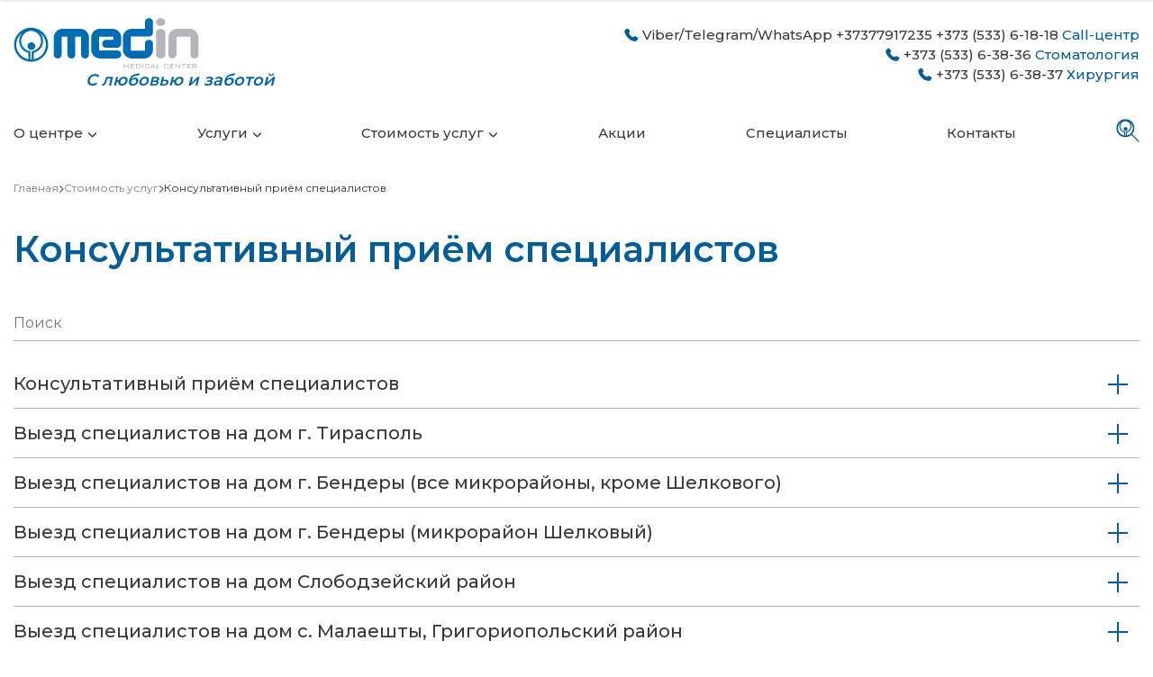

--- FILE ---
content_type: text/html; charset=UTF-8
request_url: https://medin.md/price/konsultativnyy-priyem-spetsialistov/
body_size: 46218
content:
<!DOCTYPE html>
<html lang="ru">
<head>
<meta charset="utf-8">
<meta name="viewport" content="width=device-width, initial-scale=1">
<link href="https://fonts.googleapis.com" rel="preconnect">
<link href="https://fonts.gstatic.com" rel="preconnect" crossorigin>
<link href="https://fonts.googleapis.com/css2?family=Montserrat:ital,wght@0,400;0,500;0,600&amp;display=swap" rel="stylesheet">
<link href="/local/templates/main/css/style.css" rel="stylesheet">
<link rel="apple-touch-icon" sizes="180x180" href="/apple-touch-icon.png">
<link rel="icon" type="image/png" sizes="48x48" href="/favicon-48x48.png">
<link rel="icon" type="image/png" sizes="32x32" href="/favicon-32x32.png">
<link rel="icon" type="image/png" sizes="16x16" href="/favicon-16x16.png">
<link rel="manifest" href="/site.webmanifest">
<link rel="mask-icon" href="/safari-pinned-tab.svg" color="#5bbad5">
<meta name="msapplication-TileColor" content="#2d89ef">
<meta name="theme-color" content="#ffffff">
<title>Консультативный приём специалистов</title>
<meta name="description" content="Консультативный приём специалистов">
</head>
<body>
<div class="wrapper">
<header>
	<div class="container">
		<div class="header">
			<a href="/" class="logo">
				<img src="/local/templates/main/img/logo.svg" alt="Медин" width="206" height="56">
				<span>С любовью и заботой</span>
			</a>
			<div class="header__phones header__phones--desktop">
								<div>
					<a href="tel:Viber/Telegram/WhatsApp+37377917235+37353361818">Viber/Telegram/WhatsApp +37377917235                          +373 (533) 6-18-18 </a>
					Call-центр				</div>
												<div>
					<a href="tel:+37353363836">+373 (533) 6-38-36</a>
					Стоматология				</div>
												<div>
					<a href="tel:+37353363837">+373 (533) 6-38-37</a>
					Хирургия				</div>
							</div>
			<button type="button" class="search-button search-button--mobile js__search" title="Поиск"></button>
			<button type="button" class="menu-burger"><span></span></button>
		</div>
	</div>
</header>
<nav>
	<div class="container">
	<ul class="menu-main">
							<li class="has-children"><a href="javascript:void(0);">О центре</a>
				<ul>
															<li><a href="/about/">О нас</a></li>
																		<li><a href="/about/children/">Медин дети</a></li>
																		<li><a href="/news/">Новости</a></li>
																		<li><a href="/about/projects/">Социальные проекты</a></li>
																		<li><a href="/about/besplatnaya-diagnostika/">Бесплатная диагностика</a></li>
										</ul></li>							<li class="has-children grid"><a href="javascript:void(0);">Услуги</a>
				<ul>
															<li><a href="/services/konsultatsii-spetsialistov/">Консультации специалистов</a></li>
																		<li><a href="/services/laboratornye-issledovaniya/">Лабораторные исследования</a></li>
																		<li><a href="/services/luchevaya-diagnostika/">Лучевая диагностика</a></li>
																		<li><a href="/services/dentalnaya-kompyuternaya-3d-tomografiya/">Дентальная компьютерная 3D томография</a></li>
																		<li><a href="/services/ultrazvukovaya-diagnostika/">Ультразвуковая диагностика</a></li>
																		<li><a href="/services/funktsionalnaya-diagnostika/">Функциональная диагностика</a></li>
																		<li><a href="/services/diagnostika-zreniya/">Диагностика зрения</a></li>
																		<li><a href="/services/endoskopicheskie-issledovaniya/">Эндоскопические исследования</a></li>
																		<li><a href="/services/fizioterapevticheskie-protsedury/">Физиотерапевтические процедуры</a></li>
																		<li><a href="/services/dentistry/">Стоматология</a></li>
																		<li><a href="/services/dnevnoy-statsionar/">Дневной стационар</a></li>
																		<li><a href="/services/khirurgiya/">Хирургия</a></li>
																		<li><a href="/services/detskaya-khirurgiya/">Детская хирургия</a></li>
																		<li><a href="/services/plasticheskaya-khirurgiya/">Пластическая хирургия</a></li>
																		<li><a href="/services/programs/">Программы комплексного обследования</a></li>
																		<li><a href="/services/rassrochka/">Рассрочка</a></li>
																		<li><a href="/services/distantsionnye-uslugi/">Дистанционные услуги</a></li>
																		<li><a href="/services/kosmetologiya/">Косметология</a></li>
										</ul></li>							<li class="has-children grid"><a href="javascript:void(0);">Стоимость услуг</a>
				<ul>
															<li class="active"><a href="/price/konsultativnyy-priyem-spetsialistov/">Консультативный приём специалистов</a></li>
																		<li><a href="/price/konsultativnyy-priyem-detskiy/">Консультативный приём детский</a></li>
																		<li><a href="/price/laboratoriya/">Лаборатория</a></li>
																		<li><a href="/price/radiologiya/">Радиология</a></li>
																		<li><a href="/price/uzi/">УЗИ</a></li>
																		<li><a href="/price/funktsionalnye-issledovaniya/">Функциональные исследования</a></li>
																		<li><a href="/price/endoskopicheskie-issledovaniya/">Эндоскопические исследования</a></li>
																		<li><a href="/price/oftalmologiya/">Офтальмология</a></li>
																		<li><a href="/price/otorinolaringologiya/">Оториноларингология</a></li>
																		<li><a href="/price/ginekologiya/">Гинекология</a></li>
																		<li><a href="/price/dermatologiya/">Дерматология</a></li>
																		<li><a href="/price/fizioterapiya/">Физиотерапия</a></li>
																		<li><a href="/price/kosmetologiya/">Косметология</a></li>
																		<li><a href="/price/dnevnoy-statsionar/">Дневной стационар</a></li>
																		<li><a href="/price/stomatologiya/">Стоматология</a></li>
																		<li><a href="/price/esteticheskaya-uroginekologiya/">Эстетическая урогинекология</a></li>
																		<li><a href="/price/programmy-kompleksnogo-obsledovaniya/">Программы комплексного обследования</a></li>
																		<li><a href="/price/dopolnitelnye-uslugi/">Дополнительные услуги</a></li>
										</ul></li>											<li><a href="/stock/">Акции</a></li>
																		<li><a href="/doctors/">Специалисты</a></li>
																		<li><a href="/contacts/">Контакты</a></li>
							<li class="search-button--desktop">
	<button type="button" class="search-button js__search" title="Поиск"></button>
</li>
</ul>
	<div class="header__phones header__phones--mobile">
				<div>
			<a href="tel:Viber/Telegram/WhatsApp+37377917235+37353361818">Viber/Telegram/WhatsApp +37377917235                          +373 (533) 6-18-18 </a>
			Call-центр		</div>
						<div>
			<a href="tel:+37353363836">+373 (533) 6-38-36</a>
			Стоматология		</div>
						<div>
			<a href="tel:+37353363837">+373 (533) 6-38-37</a>
			Хирургия		</div>
			</div>
	</div>
</nav>
<main>
<div class="breadcrumb"><div class="container"><ol itemscope itemtype="https://schema.org/BreadcrumbList"><li itemprop="itemListElement" itemscope itemtype="https://schema.org/ListItem"><a href="/" itemprop="item"><span itemprop="name">Главная</span></a><meta itemprop="position" content="1"></li><li class="delimiter"></li><li itemprop="itemListElement" itemscope itemtype="https://schema.org/ListItem"><a href="/price/" itemprop="item"><span itemprop="name">Стоимость услуг</span></a><meta itemprop="position" content="2"></li><li class="delimiter"></li><li itemprop="itemListElement" itemscope itemtype="https://schema.org/ListItem"><span itemprop="name">Консультативный приём специалистов</span><meta itemprop="position" content="3"></li></ol></div></div><div class="price-detail">
	<div class="container">
		<h1>Консультативный приём специалистов</h1>
				<div class="price-search">
			<input type="search" id="js__price-search" placeholder="Поиск">
			<button type="button" id="js__price-reset" class="price-search__reset dn" title="Очистить"></button>
		</div>
		<div>
									<button type="button" class="price-detail__button js__accordion">Консультативный приём специалистов</button>
			<div class="price-detail__item table"><table>
<tbody>
<tr>
	<th>
		 Услуга
	</th>
	<th>
		 Стоимость, руб.
	</th>
</tr>
<tr>
	<td>
		 Невропатолог
	</td>
	<td>
		 350
	</td>
</tr>
<tr>
	<th colspan="2">
		 Электронейромиография
	</th>
</tr>
<tr>
	<td>
		 - лицо
	</td>
	<td>
		 550
	</td>
</tr>
<tr>
	<td>
		 - миастения
	</td>
	<td>
		 600
	</td>
</tr>
<tr>
	<td>
		 - 1 конечность
	</td>
	<td>
		 550
	</td>
</tr>
<tr>
	<td>
		 - 2 конечности
	</td>
	<td>
		 600
	</td>
</tr>
<tr>
	<td>
		 - 4 конечности
	</td>
	<td>
		 730
	</td>
</tr>
<tr>
	<td>
		 Кардиолог
	</td>
	<td>
		 350
	</td>
</tr>
<tr>
	<td>
		 Комплексный приём кардиолога (УЗИ+консультация)
	</td>
	<td>
		 890
	</td>
</tr>
<tr>
	<td>
		 Эндокринолог
	</td>
	<td>
		 350
	</td>
</tr>
<tr>
	<td colspan="1">
		 &nbsp;Эндокринолог в динамике
	</td>
	<td colspan="1">
		 270
	</td>
</tr>
<tr>
	<td>
		 Эндокринолог (Ликризон С.В.)
	</td>
	<td>
		 450
	</td>
</tr>
<tr>
	<td>
		 Определение гликемии по глюкометру на приёме эндокринолога
	</td>
	<td>
		 35
	</td>
</tr>
<tr>
	<td>
		 Терапевт
	</td>
	<td>
		 350
	</td>
</tr>
<tr>
	<td>
		 Терапевт (высшая категория)
	</td>
	<td>
		 380
	</td>
</tr>
<tr>
	<td>
		 Пульмонолог
	</td>
	<td>
		 350
	</td>
</tr>
<tr>
	<td>
		 Ревматолог
	</td>
	<td>
		 350
	</td>
</tr>
<tr>
	<td>
		 Хирург
	</td>
	<td>
		 350
	</td>
</tr>
<tr>
	<td>
		 Хирург, эндоскопист
	</td>
	<td>
		 350
	</td>
</tr>
<tr>
	<td>
		 Сосудистый хирург
	</td>
	<td>
		 350
	</td>
</tr>
<tr>
	<td>
		 Онколог
	</td>
	<td>
		 350
	</td>
</tr>
<tr>
	<td>
		 Маммолог
	</td>
	<td>
		 350
	</td>
</tr>
<tr>
	<td>
		 Физиотерапевт- 50% при направлении от специалиста МЦ "Медин"
	</td>
	<td>
		 250
	</td>
</tr>
<tr>
	<td>
		 Отоларинголог (ЛОР)
	</td>
	<td>
		 350
	</td>
</tr>
<tr>
	<td>
		 Консультативный приём отоларинголога с видеоэндоскопией
	</td>
	<td>
		 525
	</td>
</tr>
<tr>
	<td>
		 Послеоперационный осмотр ЛОР-органов (вторичный)
	</td>
	<td>
		 150
	</td>
</tr>
<tr>
	<td>
		 Офтальмолог
	</td>
	<td>
		 300
	</td>
</tr>
<tr>
	<td colspan="1">
		 Комплексный приём офтальмолога
	</td>
	<td colspan="1">
		 350
	</td>
</tr>
<tr>
	<td>
		 Гинеколог
	</td>
	<td>
		 350
	</td>
</tr>
<tr>
	<td colspan="1">
		 &nbsp;Расширенный консультативный приём гинеколога
	</td>
	<td colspan="1">
		 &nbsp;805
	</td>
</tr>
<tr>
	<td colspan="1">
		 &nbsp;Расширенный консультативный приём гинеколога в динамике
	</td>
	<td colspan="1">
		 &nbsp;645
	</td>
</tr>
<tr>
	<td>
		 Консультативный приём гинеколога (urgens)
	</td>
	<td>
		 400
	</td>
</tr>
<tr>
	<td>
		 Послеоперационный осмотр гинеколога (включает УЗИ полости матки и гинекологический осмотр)
	</td>
	<td>
		 400
	</td>
</tr>
<tr>
	<td>
		 Колопроктолог
	</td>
	<td>
		 350
	</td>
</tr>
<tr>
	<td>
		 Уролог
	</td>
	<td>
		 350
	</td>
</tr>
<tr>
	<td>
		 Комплексный приём уролога (мужчины после 40 лет):
	</td>
	<td>
		 1015
	</td>
</tr>
<tr>
	<td>
		 - консультативный приём уролога
	</td>
	<td>
	</td>
</tr>
<tr>
	<td>
		 - УЗИ мочеполовой системы у мужчин
	</td>
	<td>
	</td>
</tr>
<tr>
	<td>
		 - анализы (ОАМ+PSA общий в cito)
	</td>
	<td>
	</td>
</tr>
<tr>
	<td>
		 Гастроэнтеролог
	</td>
	<td>
		 350
	</td>
</tr>
<tr>
	<td colspan="1">
		 Расширенный консультативный приём гастроэнтеролога
	</td>
	<td colspan="1">
		 855
	</td>
</tr>
<tr>
	<td>
		 Водородный дыхательный тест (СИБР)
	</td>
	<td>
		 660
	</td>
</tr>
<tr>
	<td>
		 Комплексный приём гастроэнтеролога:
	</td>
	<td>
		 780
	</td>
</tr>
<tr>
	<td>
		 - консультативный приём гастроэнтеролога
	</td>
	<td>
	</td>
</tr>
<tr>
	<td>
		 - УЗИ брюшной полости и забрюшинного пространства
	</td>
	<td>
	</td>
</tr>
<tr>
	<td>
		 Травматолог
	</td>
	<td>
		 350
	</td>
</tr>
<tr>
	<td>
		 Иммуноаллерголог
	</td>
	<td>
		 350
	</td>
</tr>
<tr>
	<td colspan="1">
		 Дерматовенеролог
	</td>
	<td colspan="1">
		 350
	</td>
</tr>
<tr>
	<td>
		 Анестезиолог
	</td>
	<td>
		 200
	</td>
</tr>
<tr>
	<td>
		 Консультант по грудному вскармливанию
	</td>
	<td>
		 520
	</td>
</tr>
<tr>
	<td>
		 Консультативный прием химиотерапевта (online) (прием осуществляют врач-онколог&nbsp; Огородников В. А.)
	</td>
	<td>
		 850
	</td>
</tr>
<tr>
	<td>
		 Консультативный прием дерматовенеролога (online)
	</td>
	<td>
		 490
	</td>
</tr>
<tr>
	<th colspan="2">
		 Аллергенспецифическая иммунотерапия
	</th>
</tr>
<tr>
	<td>
		 Сублингвальная с клещом домашней пыли (75)
	</td>
	<td>
		 1245
	</td>
</tr>
<tr>
	<td>
		 Сублингвальная с клещом домашней пыли (40)
	</td>
	<td>
		 5470
	</td>
</tr>
<tr>
	<td>
		 Сублингвальная с пыльцой растений (75)-услуга временно не оказывается
	</td>
	<td>
		 1195
	</td>
</tr>
<tr>
	<td>
		 Подкожная (4) (поддерживающая фаза)
	</td>
	<td>
		 580
	</td>
</tr>
<tr>
	<td>
		 Поддерживающая (15)
	</td>
	<td>
		 350
	</td>
</tr>
<tr>
	<td>
		 Cублингвальная поддерживающая с клещом домашней пыли (15)-услуга временно не оказывается
	</td>
	<td>
		 690
	</td>
</tr>
<tr>
	<td>
		 Cублингвальная поддерживающая с пыльцой растений (15)
	</td>
	<td>
		 665
	</td>
</tr>
<tr>
	<td colspan="1">
		 &nbsp;Сублингвальная с пыльцой растений Lais Crass (начальная+поддерживающая)
	</td>
	<td colspan="1">
		 4950&nbsp; &nbsp;
	</td>
</tr>
<tr>
	<td>
		 Сублингвальная с пыльцой березы Сталораль (начальная терапия)
	</td>
	<td>
		 3540
	</td>
</tr>
<tr>
	<td>
		 Сублингвальная с пыльцой березы Сталораль (поддерживающая терапия)
	</td>
	<td>
		 3300
	</td>
</tr>
<tr>
	<td>
		 Сублингвальная с пыльцой амброзии (Рагвизакс)
	</td>
	<td>
		 3000
	</td>
</tr>
<tr>
	<td>
		 Сублингвальная с плесневым грибом Alternaria
	</td>
	<td>
		 5850
	</td>
</tr>
</tbody>
</table></div>
									<button type="button" class="price-detail__button js__accordion">Выезд специалистов на дом г. Тирасполь</button>
			<div class="price-detail__item table"><table>
<tbody>
<tr>
	<th>
		 Услуга
	</th>
	<th>
		 Стоимость, руб.
	</th>
</tr>
<tr>
	<th colspan="2">
		 Микрорайон Западный, Мечникова
	</th>
</tr>
<tr>
	<td>
		 Кардиолог
	</td>
	<td>
		 810
	</td>
</tr>
<tr>
	<td>
		 Невролог
	</td>
	<td>
		 810
	</td>
</tr>
<tr>
	<td>
		 Терапевт
	</td>
	<td>
		 810
	</td>
</tr>
<tr>
	<td>
		 Ревматолог
	</td>
	<td>
		 810
	</td>
</tr>
<tr>
	<td>
		 Травматолог-ортопед
	</td>
	<td>
		 810
	</td>
</tr>
<tr>
	<td>
		 Врач ультразвуковой диагностики
	</td>
	<td>
		 610
	</td>
</tr>
<tr>
	<td>
		 Педиатр
	</td>
	<td>
		 810
	</td>
</tr>
<tr>
	<td>
		 Офтальмолог
	</td>
	<td>
		 810
	</td>
</tr>
<tr>
	<td>
		 Эндокринолог (Григоращук И.В.)
	</td>
	<td>
		 810
	</td>
</tr>
<tr>
	<td>
		 Гастроэнтеролог
	</td>
	<td>
		 810
	</td>
</tr>
<tr>
	<td>
		 Аллерголог-иммунолог
	</td>
	<td>
		 810
	</td>
</tr>
<tr>
	<td>
		 Функциональный диагност
	</td>
	<td>
		 610
	</td>
</tr>
<tr>
	<td>
		 Хирург
	</td>
	<td>
		 810
	</td>
</tr>
<tr>
	<td>
		 Дерматолог
	</td>
	<td>
		 810
	</td>
</tr>
<tr>
	<td>
		 Консультант по грудному вскармливанию
	</td>
	<td>
		 900
	</td>
</tr>
<tr>
	<td>
		 Колопроктолог
	</td>
	<td>
		 810
	</td>
</tr>
<tr>
	<td>
		 Уролог
	</td>
	<td>
		 810
	</td>
</tr>
<tr>
	<th colspan="2">
		 Прочие микрорайоны
	</th>
</tr>
<tr>
	<td>
		 Кардиолог
	</td>
	<td>
		990
	</td>
</tr>
<tr>
	<td>
		 Невролог
	</td>
	<td>
		990
	</td>
</tr>
<tr>
	<td>
		 Терапевт
	</td>
	<td>
		990
	</td>
</tr>
<tr>
	<td>
		 Ревматолог
	</td>
	<td>
		990
	</td>
</tr>
<tr>
	<td>
		 Травматолог-ортопед
	</td>
	<td>
		 990
	</td>
</tr>
<tr>
	<td>
		 Врач ультразвуковой диагностики
	</td>
	<td>
		 720
	</td>
</tr>
<tr>
	<td>
		 Педиатр
	</td>
	<td>
		990
	</td>
</tr>
<tr>
	<td>
		 Офтальмолог
	</td>
	<td>
		990
	</td>
</tr>
<tr>
	<td>
		 Эндокринолог(Григоращук И.В.)
	</td>
	<td>
		 990
	</td>
</tr>
<tr>
	<td>
		 Гастроэнтеролог
	</td>
	<td>
		 990
	</td>
</tr>
<tr>
	<td>
		 Аллерголог-иммунолог
	</td>
	<td>
		990
	</td>
</tr>
<tr>
	<td>
		 Функциональный диагност
	</td>
	<td>
		 720
	</td>
</tr>
<tr>
	<td>
		 Хирург
	</td>
	<td>
		990
	</td>
</tr>
<tr>
	<td>
		 Дерматолог
	</td>
	<td>
		990
	</td>
</tr>
<tr>
	<td>
		 Консультант по грудному вскармливанию
	</td>
	<td>
		 1085
	</td>
</tr>
<tr>
	<td>
		 Колопроктолог
	</td>
	<td>
		990
	</td>
</tr>
<tr>
	<td>
		 Уролог
	</td>
	<td>
		990
	</td>
</tr>
</tbody>
</table></div>
									<button type="button" class="price-detail__button js__accordion">Выезд специалистов на дом г. Бендеры (все микрорайоны, кроме Шелкового)</button>
			<div class="price-detail__item table"><table>
<tbody>
<tr>
	<th>
		 Услуга
	</th>
	<th>
		 Стоимость, руб.
	</th>
</tr>
<tr>
	<td>
		 Кардиолог
	</td>
	<td>
		 990
	</td>
</tr>
<tr>
	<td>
		 Невролог
	</td>
	<td>
		 990
	</td>
</tr>
<tr>
	<td>
		 Терапевт
	</td>
	<td>
		 990
	</td>
</tr>
<tr>
	<td>
		 Ревматолог
	</td>
	<td>
		 990
	</td>
</tr>
<tr>
	<td>
		 Травматолог-ортопед
	</td>
	<td>
		 990
	</td>
</tr>
<tr>
	<td>
		 Врач ультразвуковой диагностики
	</td>
	<td>
		 720
	</td>
</tr>
<tr>
	<td>
		 Педиатр
	</td>
	<td>
		 990
	</td>
</tr>
<tr>
	<td>
		 Офтальмолог
	</td>
	<td>
		 990
	</td>
</tr>
<tr>
	<td>
		 Эндокринолог(Григоращук И.В.)
	</td>
	<td>
		 990
	</td>
</tr>
<tr>
	<td>
		 Гастроэнтеролог
	</td>
	<td>
		 990
	</td>
</tr>
<tr>
	<td>
		 Аллерголог-иммунолог
	</td>
	<td>
		 990
	</td>
</tr>
<tr>
	<td>
		 Функциональный диагност
	</td>
	<td>
		 720
	</td>
</tr>
<tr>
	<td>
		 Хирург
	</td>
	<td>
		 990
	</td>
</tr>
<tr>
	<td>
		 Дерматолог
	</td>
	<td>
		 990
	</td>
</tr>
<tr>
	<td>
		 Консультант по грудному вскармливанию
	</td>
	<td>
		 1085
	</td>
</tr>
<tr>
	<td>
		 Колопроктолог
	</td>
	<td>
		 990
	</td>
</tr>
<tr>
	<td>
		 Уролог
	</td>
	<td>
		 990
	</td>
</tr>
</tbody>
</table></div>
									<button type="button" class="price-detail__button js__accordion">Выезд специалистов на дом г. Бендеры (микрорайон Шелковый)</button>
			<div class="price-detail__item table"><table>
<tbody>
<tr>
	<th>
		 Услуга
	</th>
	<th>
		 Стоимость, руб.
	</th>
</tr>
<tr>
	<td>
		 Кардиолог
	</td>
	<td>
		 1200
	</td>
</tr>
<tr>
	<td>
		 Невролог
	</td>
	<td>
		 1200
	</td>
</tr>
<tr>
	<td>
		 Терапевт
	</td>
	<td>
		 1200
	</td>
</tr>
<tr>
	<td>
		 Ревматолог
	</td>
	<td>
		 1200
	</td>
</tr>
<tr>
	<td>
		 Травматолог-ортопед
	</td>
	<td>
		 1200
	</td>
</tr>
<tr>
	<td>
		 Врач ультразвуковой диагностики
	</td>
	<td>
		 790
	</td>
</tr>
<tr>
	<td>
		 Педиатр
	</td>
	<td>
		 1200
	</td>
</tr>
<tr>
	<td>
		 Офтальмолог
	</td>
	<td>
		 1200
	</td>
</tr>
<tr>
	<td>
		 Эндокринолог
	</td>
	<td>
		 1200
	</td>
</tr>
<tr>
	<td>
		 Гастроэнтеролог
	</td>
	<td>
		 1200
	</td>
</tr>
<tr>
	<td>
		 Аллерголог-иммунолог
	</td>
	<td>
		 1200
	</td>
</tr>
<tr>
	<td>
		 Функциональный диагност
	</td>
	<td>
		 790
	</td>
</tr>
<tr>
	<td>
		 Хирург
	</td>
	<td>
		 1200
	</td>
</tr>
<tr>
	<td>
		 Дерматолог
	</td>
	<td>
		 1200
	</td>
</tr>
<tr>
	<td>
		 Консультант по грудному вскармливанию
	</td>
	<td>
		 1220
	</td>
</tr>
<tr>
	<td>
		 Колопроктолог
	</td>
	<td>
		 1200
	</td>
</tr>
<tr>
	<td>
		 Уролог
	</td>
	<td>
		 1200
	</td>
</tr>
</tbody>
</table></div>
									<button type="button" class="price-detail__button js__accordion">Выезд специалистов на дом Слободзейский район</button>
			<div class="price-detail__item table"><table>
<tbody>
<tr>
	<th>
		 Услуга
	</th>
	<th>
		 Стоимость, руб.
	</th>
</tr>
<tr>
	<td>
		 Невролог
	</td>
	<td>
		 1500
	</td>
</tr>
<tr>
	<td colspan="1">
		Кардиолог
	</td>
	<td colspan="1">
		1500
	</td>
</tr>
<tr>
	<td>
		 Функциональный диагност
	</td>
	<td>
		 1250
	</td>
</tr>
<tr>
	<td>
		 Врач УЗД
	</td>
	<td>
		 1250
	</td>
</tr>
<tr>
	<td>
		 Медсестра
	</td>
	<td>
		 710
	</td>
</tr>
</tbody>
</table></div>
									<button type="button" class="price-detail__button js__accordion">Выезд специалистов на дом с. Малаешты, Григориопольский район</button>
			<div class="price-detail__item table"><table>
<tbody>
<tr>
	<th>
		 Услуга
	</th>
	<th>
		 Стоимость, руб.
	</th>
</tr>
<tr>
	<td>
		 Травматолог-ортопед
	</td>
	<td>
		 1500
	</td>
</tr>
</tbody>
</table>
<br></div>
					</div>
			</div>
</div></main>
<footer>
	<div class="container">
		<div class="footer__top">
			<ul class="footer__menu">
		<li>
		<a href="/contacts/">Контакты</a>
	</li>
		<li>
		<a href="/patsientam/">Пациентам</a>
	</li>
		<li>
		<a href="/preparation/">Подготовка к обследованиям</a>
	</li>
	</ul>
			<div class="footer__social">
								<a href="https://www.youtube.com/playlist?list=PLuS6U5RiULLSW51iXbYRRS5cwCNu-W729" target="_blank" rel="nofollow noopener" title="ТСВ">
					<svg xmlns="http://www.w3.org/2000/svg" width="61" height="22" viewBox="0 0 61 22" fill="none"><rect width="61" height="22" rx="2" fill="white"/><g clip-path="url(#clip0_68_1094)"><rect width="45" height="12" transform="translate(8 5)" fill="white"/><rect x="-4.16406" y="-3.85645" width="77.7361" height="29.0821" fill="url(#pattern0_68_1094)"/></g><defs><pattern id="pattern0_68_1094" patternContentUnits="objectBoundingBox" width="1" height="1"><use xlink:href="#image0_68_1094" transform="matrix(0.00177305 0 0 0.00473934 -0.0833333 0)"/></pattern><clipPath id="clip0_68_1094"><rect width="45" height="12" fill="white" transform="translate(8 5)"/></clipPath><image id="image0_68_1094" width="611" height="211" xlink:href="[data-uri]"/></defs></svg>
				</a>
												<a href="http://www.ok.ru/group/53082726662332" target="_blank" rel="nofollow noopener" title="Одноклассники">
					<svg xmlns="http://www.w3.org/2000/svg" width="23" height="22" viewBox="0 0 23 22" fill="#fff"><path d="M9.464 7.149c0-1.089.916-1.971 2.036-1.971 1.121 0 2.037.882 2.037 1.971 0 1.084-.916 1.961-2.037 1.961s-2.036-.882-2.036-1.961zm13.498-4.784v17.344c0 1.306-1.1 2.365-2.456 2.365h-18.011c-1.356 0-2.456-1.059-2.456-2.365v-17.344c0-1.306 1.1-2.365 2.456-2.365h18.011c1.356 0 2.456 1.059 2.456 2.365zm-15.611 4.784c0 2.198 1.863 3.986 4.15 3.986 2.287 0 4.15-1.784 4.15-3.986 0-2.207-1.862-3.996-4.15-3.996-2.287 0-4.15 1.784-4.15 3.996zm8.929 4.469c-.235-.448-.885-.828-1.745-.177 0 0-1.162.887-3.034.887-1.873 0-3.034-.887-3.034-.887-.86-.65-1.509-.271-1.745.177-.404.793.056 1.168 1.095 1.823.885.547 2.108.749 2.896.828l-.66.636c-.931.887-1.816 1.749-2.441 2.35-.901.867.547 2.257 1.453 1.409l2.441-2.36c.931.897 1.827 1.759 2.441 2.36.9.848 2.354-.527 1.463-1.409l-2.441-2.35-.665-.636c.793-.079 2.001-.291 2.876-.828 1.044-.655 1.499-1.035 1.1-1.823z"/></svg>
				</a>
												<a href="https://www.instagram.com/medin.medical/" target="_blank" rel="nofollow noopener" title="Instagram">
					<svg xmlns="http://www.w3.org/2000/svg" width="23" height="22" viewBox="0 0 23 22" fill="#fff"><path d="M9.98 8.884c-.299.192-.556.44-.755.728-.2.288-.339.611-.409.951-.142.686.006 1.398.409 1.98.404.582 1.031.985 1.743 1.121.713.136 1.452-.005 2.056-.394.604-.389 1.023-.993 1.164-1.679.142-.686-.006-1.398-.409-1.98-.404-.581-1.031-.985-1.743-1.121-.712-.136-1.452.006-2.056.394zm7.306-3.382c-.267-.257-.59-.46-.945-.593-.929-.351-2.957-.336-4.266-.321l-.575.005-.585-.005c-1.309-.015-3.327-.035-4.256.321-.354.133-.673.336-.945.593-.272.257-.477.569-.616.91-.365.895-.344 2.853-.334 4.113l.005.549-.005.549c-.01 1.261-.031 3.218.334 4.113.139.341.349.648.616.91s.59.46.945.593c.929.351 2.957.336 4.266.321l.575-.005.585.005c1.309.015 3.327.035 4.256-.321.354-.134.672-.336.945-.593.272-.257.477-.569.616-.91.37-.89.349-2.838.334-4.103l-.005-.564.005-.564c.015-1.261.036-3.208-.334-4.103-.139-.341-.349-.648-.616-.91v.01zm-3.445 2.2c.929.598 1.572 1.527 1.79 2.582.218 1.055-.009 2.15-.63 3.044-.621.894-1.585 1.514-2.681 1.724-1.096.209-2.233-.009-3.161-.607-.46-.296-.855-.676-1.162-1.118-.307-.443-.521-.939-.629-1.461-.108-.522-.108-1.06 0-1.582s.321-1.019.628-1.462c.307-.443.702-.823 1.161-1.119.46-.296.975-.502 1.518-.606.542-.104 1.101-.104 1.643 0s1.058.309 1.518.605h.005zm1.499-.064c-.159-.104-.287-.252-.364-.425-.077-.173-.092-.361-.056-.549.036-.188.133-.351.267-.484.133-.133.313-.222.503-.257s.39-.02.57.054c.18.074.334.193.442.346.108.153.164.336.164.524 0 .124-.026.247-.072.361-.046.114-.123.218-.21.307s-.2.158-.318.208c-.118.049-.246.074-.375.074-.195 0-.385-.054-.544-.158h-.005zm7.66-4.474c0-1.745-1.473-3.164-3.286-3.164h-16.429c-1.812 0-3.286 1.419-3.286 3.164v15.82c0 1.745 1.473 3.164 3.286 3.164h16.429c1.812 0 3.286-1.419 3.286-3.164v-15.82zm-4.672 14.485c-.96.924-2.125 1.216-3.44 1.28-1.355.074-5.421.074-6.777 0-1.314-.064-2.48-.356-3.44-1.28-.96-.925-1.263-2.047-1.325-3.312-.077-1.305-.077-5.221 0-6.526.067-1.266.365-2.388 1.325-3.312.96-.924 2.131-1.216 3.44-1.275 1.355-.074 5.421-.074 6.777 0 1.314.064 2.48.351 3.44 1.275.96.924 1.263 2.047 1.325 3.312.077 1.3.077 5.211 0 6.521-.067 1.266-.364 2.388-1.325 3.312v.005z"/></svg>
				</a>
												<a href="https://www.facebook.com/Medin.Medical" target="_blank" rel="nofollow noopener" title="Facebook">
					<svg xmlns="http://www.w3.org/2000/svg" width="23" height="22" viewBox="0 0 23 22" fill="#fff"><path d="M20.536 0h-18.071c-.654 0-1.28.25-1.743.695-.462.445-.722 1.049-.722 1.678v17.402c0 .629.26 1.233.722 1.678.462.445 1.089.695 1.743.695h7.046v-7.53h-3.234v-3.544h3.234v-2.701c0-3.073 1.9-4.77 4.809-4.77 1.393 0 2.85.239 2.85.239v3.016h-1.605c-1.582 0-2.075.945-2.075 1.915v2.301h3.531l-.565 3.544h-2.966v7.53h7.046c.654 0 1.28-.25 1.742-.695.462-.445.722-1.049.722-1.678v-17.402c0-.629-.26-1.233-.722-1.678-.462-.445-1.089-.695-1.742-.695z"/></svg>
				</a>
							</div>
		</div>
		<div class="footer__bottom">
			<div>© 2026 Медицинский центр Медин</div>
			<!-- Yandex.Metrika informer -->
			<a href="https://metrika.yandex.ru/stat/?id=91576389&amp;from=informer" target="_blank" rel="nofollow"><img src="https://informer.yandex.ru/informer/91576389/3_0_FFFFFFFF_EFEFEFFF_0_pageviews" style="width:88px;height:31px;border:0" alt="Яндекс.Метрика" title="Яндекс.Метрика: данные за сегодня (просмотры, визиты и уникальные посетители)" class="ym-advanced-informer" data-cid="91576389" data-lang="ru"></a>
			<!-- /Yandex.Metrika informer -->
			<a href="http://sitemaking.ws" class="tira" target="_blank" rel="nofollow noopener">Создание сайта: Веб-студия «Тира»</a>
		</div>
	</div>
	<button type="button" id="js__totop" class="totop"></button>
	<div class="overlay"></div>
	<form id="form-search" class="form-search" action="/search/">
		<div class="container">
			<button type="button" class="form-search__close js__search" title="Закрыть"></button>
			<div class="form-search__input">
				<input type="search" name="q" placeholder="Поиск" minlength="3" maxlength="50" required>
				<button type="submit" title="Найти"></button>
			</div>
		</div>
	</form>
</footer>
</div>
<!-- Yandex.Metrika counter -->
<noscript><div><img src="https://mc.yandex.ru/watch/91576389" style="position:absolute;left:-9999px" alt=""></div></noscript>
<!-- /Yandex.Metrika counter -->
<script src="//cdn.jsdelivr.net/npm/@fancyapps/ui@5.0/dist/carousel/carousel.umd.js"></script>
<script src="//cdn.jsdelivr.net/npm/@fancyapps/ui@5.0/dist/carousel/carousel.autoplay.umd.js"></script>
<script src="/local/templates/main/js/script.js" defer></script>
<script>(function(m,e,t,r,i,k,a){m[i]=m[i]||function(){(m[i].a=m[i].a||[]).push(arguments)};m[i].l=1*new Date();for(var j=0;j<document.scripts.length;j++){if(document.scripts[j].src===r){return;}}k=e.createElement(t),a=e.getElementsByTagName(t)[0],k.async=1,k.src=r,a.parentNode.insertBefore(k,a)})(window,document,"script","https://mc.yandex.ru/metrika/tag.js","ym");ym(91576389,"init",{clickmap:true,trackLinks:true,accurateTrackBounce:true,webvisor:true});</script>
</body>
</html>

--- FILE ---
content_type: text/css
request_url: https://medin.md/local/templates/main/css/style.css
body_size: 12004
content:
*,
::before,
::after {
padding:0;
margin:0;
border:none;
-webkit-box-sizing:border-box;
        box-sizing:border-box
}

:focus,
:active {
outline:none
}

html,
body {
height:100%;
font-size:100%;
-webkit-text-size-adjust:100%;
   -moz-text-size-adjust:100%;
    -ms-text-size-adjust:100%;
        text-size-adjust:100%
}

body {
font-family:Montserrat,Arial,Helvetica,-apple-system,sans-serif;
color:#373a3c;
font-weight:400;
line-height:1.5;
font-size:16px;
background-color:#fff
}
@media (max-width:767px) {
body {
font-size:14px
}
}

body.open {
overflow:hidden
}

button,
input,
textarea,
select,
optgroup {
font-family:inherit;
font-size:inherit;
color:inherit
}

a,
a:hover,
a:focus,
button,
button:hover,
button:focus {
outline:none;
text-decoration:none;
-webkit-transition:.3s;
-o-transition:.3s;
transition:.3s
}

a {
color:#025d99
}

a:hover {
color:#373a3c
}

button[disabled],
button[disabled]:focus,
button[disabled]:hover,
input[disabled],
input[disabled]:focus,
input[disabled]:hover {
opacity:.6!important;
-webkit-box-shadow:none!important;
        box-shadow:none!important;
text-decoration:none!important;
pointer-events:none!important
}

button {
cursor:pointer;
border:none;
background:none
}

button[type="submit"] {
position:relative;
overflow:hidden
}

button[type="submit"] .spinner {
padding:10px
}

h1,
h2,
h3,
h4,
h5 {
color:#025d99;
font-weight:600;
line-height:1.1
}

p {
margin:0 0 15px
}

b,
strong {
color:#025d99;
font-weight:700
}

small {
font-size:75%
}

sub,
sup {
position:relative;
line-height:0;
font-size:75%;
vertical-align:baseline
}

sup {
top:-.5em
}

sub {
bottom:-.25em
}

label {
-webkit-user-select:none;
   -moz-user-select:none;
    -ms-user-select:none;
        user-select:none
}

img {
max-width:100%;
height:auto;
border:none;
vertical-align:middle
}

ul,
ol {
padding-left:15px;
margin-bottom:15px
}

li::marker {
color:#025d99
}

hr {
border-bottom:1px solid #dbdbdb
}

.table {
overflow:auto hidden
}

table {
width:100%;
border-collapse:collapse;
font-size:14px
}
@media (max-width:339px) {
table {
font-size:12px
}
}

table th,
table td {
padding:8px
}

table tr:nth-of-type(even) {
background-color:#f2f4fa
}

table tr:hover td {
background-color:#ececec
}

pre {
font-family:Menlo,Monaco,Consolas,'Courier New',monospace;
overflow:auto;
line-height:1.2;
font-size:12px;
color:#333;
padding:10px;
margin:0 0 10px;
word-break:break-all;
word-wrap:break-word;
border:1px solid #ccc;
border-radius:4px;
background-color:#f5f5f5
}

main {
-webkit-box-flex:1;
    -ms-flex:1 1 auto;
        flex:1 1 auto
}

.wrapper {
min-height:100%;
display:-webkit-box;
display:-ms-flexbox;
display:flex;
-webkit-box-orient:vertical;
-webkit-box-direction:normal;
    -ms-flex-direction:column;
        flex-direction:column;
overflow:clip
}

.container {
max-width:1310px;
padding-left:15px;
padding-right:15px;
margin-left:auto;
margin-right:auto
}

.pull-left {
float:left;
margin-right:30px;
margin-bottom:15px
}

.pull-right {
float:right;
margin-left:30px;
margin-bottom:15px
}
@media (max-width:767px) {
.pull-left,
.pull-right {
float:none;
display:block;
margin:0 auto 15px
}
}

.clearfix::after {
content:'';
display:block;
clear:both
}

.text-center {
text-align:center
}

.dn {
display:none!important
}

/*** CAROUSEL ***/
.f-carousel {
position:relative
}

.f-carousel__viewport {
width:100%;
height:100%;
overflow:hidden;
-webkit-backface-visibility:hidden;
        backface-visibility:hidden;
-webkit-transform:translate3d(0,0,0);
        transform:translate3d(0,0,0);
border-radius:30px
}

.f-carousel__viewport.is-draggable {
cursor:-webkit-grab;
cursor:grab
}

.f-carousel__viewport.is-dragging {
cursor:-webkit-grabbing;
cursor:grabbing
}

.f-carousel__track {
display:-webkit-box;
display:-ms-flexbox;
display:flex;
height:100%;
-webkit-tap-highlight-color:transparent
}

.f-carousel__slide {
position:relative;
-webkit-box-flex:0;
    -ms-flex:0 0 auto;
        flex:0 0 auto;
max-width:100%;
width:100%
}

.f-carousel__button {
position:absolute;
top:50%;
width:50px;
height:50px;
-webkit-transform:translateY(-50%);
    -ms-transform:translateY(-50%);
        transform:translateY(-50%);
display:-webkit-box;
display:-ms-flexbox;
display:flex;
-webkit-box-pack:center;
    -ms-flex-pack:center;
        justify-content:center;
-webkit-box-align:center;
    -ms-flex-align:center;
        align-items:center;
border-radius:50%;
color:#fff;
background-color:#025d99
}

.f-carousel__button:not(:hover) {
opacity:.6
}

.f-carousel__prev {
left:0;
margin-left:15px
}

.f-carousel__next {
right:0;
margin-right:15px
}

.f-carousel__button svg {
width:26px;
height:26px;
fill:none;
stroke-width:2.5;
stroke:currentColor;
stroke-linecap:round;
stroke-linejoin:round;
pointer-events:none
}

.f-carousel__dots {
display:-webkit-box;
display:-ms-flexbox;
display:flex;
-webkit-box-pack:center;
    -ms-flex-pack:center;
        justify-content:center;
-webkit-column-gap:10px;
   -moz-column-gap:10px;
        column-gap:10px;
list-style:none;
padding:0;
margin:15px 0 0;
line-height:0;
-webkit-user-select:none;
   -moz-user-select:none;
    -ms-user-select:none;
        user-select:none
}

.f-carousel__dots button {
width:10px;
height:10px;
border-radius:50%;
background-color:#b3d3e9
}

.f-carousel__dots .is-current button {
background-color:#025d99
}

/* animation: slide */
.f-slideIn.from-next {
-webkit-animation:f-slideInNext .85s cubic-bezier(.16,1,.3,1);
        animation:f-slideInNext .85s cubic-bezier(.16,1,.3,1)
}

.f-slideIn.from-prev {
-webkit-animation:f-slideInPrev .85s cubic-bezier(.16,1,.3,1);
        animation:f-slideInPrev .85s cubic-bezier(.16,1,.3,1)
}

.f-slideOut.to-next {
-webkit-animation:f-slideOutNext .85s cubic-bezier(.16,1,.3,1);
        animation:f-slideOutNext .85s cubic-bezier(.16,1,.3,1)
}

.f-slideOut.to-prev {
-webkit-animation:f-slideOutPrev .85s cubic-bezier(.16,1,.3,1);
        animation:f-slideOutPrev .85s cubic-bezier(.16,1,.3,1)
}

@-webkit-keyframes f-slideInPrev {
0% {
-webkit-transform:translateX(100%);
        transform:translateX(100%)
}

100% {
-webkit-transform:translate3d(0,0,0);
        transform:translate3d(0,0,0)
}
}

@keyframes f-slideInPrev {
0% {
-webkit-transform:translateX(100%);
        transform:translateX(100%)
}

100% {
-webkit-transform:translate3d(0,0,0);
        transform:translate3d(0,0,0)
}
}

@-webkit-keyframes f-slideInNext {
0% {
-webkit-transform:translateX(-100%);
        transform:translateX(-100%)
}

100% {
-webkit-transform:translate3d(0,0,0);
        transform:translate3d(0,0,0)
}
}

@keyframes f-slideInNext {
0% {
-webkit-transform:translateX(-100%);
        transform:translateX(-100%)
}

100% {
-webkit-transform:translate3d(0,0,0);
        transform:translate3d(0,0,0)
}
}

@-webkit-keyframes f-slideOutNext {
100% {
-webkit-transform:translateX(-100%);
        transform:translateX(-100%)
}
}

@keyframes f-slideOutNext {
100% {
-webkit-transform:translateX(-100%);
        transform:translateX(-100%)
}
}

@-webkit-keyframes f-slideOutPrev {
100% {
-webkit-transform:translateX(100%);
        transform:translateX(100%)
}
}

@keyframes f-slideOutPrev {
100% {
-webkit-transform:translateX(100%);
        transform:translateX(100%)
}
}
/*** CAROUSEL ***/

/*** ALERT ***/
.alert {
font-size:18px;
padding:15px;
border-radius:4px;
border:1px solid transparent
}

.alert-success {
color:#3c763d;
border-color:#d6e9c6;
background-color:#dff0d8
}

.alert-danger {
color:#a94442;
border-color:#ebccd1;
background-color:#f2dede
}
/*** ALERT ***/

/*** SCROLL TO TOP ***/
.totop {
opacity:0;
visibility:hidden;
position:fixed;
right:0;
bottom:0;
width:32px;
height:32px;
margin-right:15px;
margin-bottom:40px;
border-radius:6px;
color:#fff;
border:1px solid #fff;
background-repeat:no-repeat;
background-position:center;
background-color:#000;
background-image:url("data:image/svg+xml,%3Csvg xmlns='http://www.w3.org/2000/svg' width='14' height='9' viewBox='0 0 14 9' fill='none'%3E%3Cpath d='M13.25 7.5l-6.25-6.25-6.25 6.25' stroke='%23fff' stroke-width='1.3' stroke-linecap='round' stroke-linejoin='round'/%3E%3C/svg%3E");
z-index:1020;
-webkit-transition:1s;
-o-transition:1s;
transition:1s
}

.totop.show {
opacity:.3;
visibility:visible
}

.totop.show:hover {
opacity:1
}
/*** SCROLL TO TOP ***/

/*** SPINNER ***/
.spinner {
position:absolute;
inset:0;
width:50px;
height:50px;
margin:auto;
z-index:2;
-webkit-animation:rotate 2s linear infinite;
        animation:rotate 2s linear infinite
}
  
.spinner .path {
stroke:#fff;
stroke-linecap:round;
-webkit-animation:dash 1.5s ease-in-out infinite;
        animation:dash 1.5s ease-in-out infinite
}

@-webkit-keyframes rotate {
100% {
-webkit-transform:rotate(360deg);
		transform:rotate(360deg)
}
}

@keyframes rotate {
100% {
-webkit-transform:rotate(360deg);
		transform:rotate(360deg)
}
}

@-webkit-keyframes dash {
0% {
stroke-dasharray:1,150;
stroke-dashoffset:0
}
50% {
stroke-dasharray:90,150;
stroke-dashoffset:-35
}
100% {
stroke-dasharray:90,150;
stroke-dashoffset:-124
}
}

@keyframes dash {
0% {
stroke-dasharray:1,150;
stroke-dashoffset:0
}
50% {
stroke-dasharray:90,150;
stroke-dashoffset:-35
}
100% {
stroke-dasharray:90,150;
stroke-dashoffset:-124
}
}
/*** SPINNER ***/

/*** BTN ***/
.btn {
display:-webkit-inline-box;
display:-ms-inline-flexbox;
display:inline-flex;
-webkit-box-pack:center;
    -ms-flex-pack:center;
        justify-content:center;
-webkit-box-align:center;
    -ms-flex-align:center;
        align-items:center;
min-width:140px;
height:32px;
padding:0 32px;
white-space:nowrap;
font-weight:500;
-webkit-user-select:none;
   -moz-user-select:none;
    -ms-user-select:none;
        user-select:none;
-webkit-transition:.3s;
-o-transition:.3s;
transition:.3s
}

.btn-primary {
color:#fff;
border:1px solid #025d99;
background-color:#025d99
}

.btn-primary:hover {
color:#025d99;
background-color:#fff
}

.btn-default {
color:#373a3c;
background-color:#f2f4fa
}

.btn-default:hover {
color:#fff;
background-color:#025d99
}

.btn:active {
-webkit-box-shadow:inset 0 4px 5px rgba(0,0,0,.15);
        box-shadow:inset 0 4px 5px rgba(0,0,0,.15);
-webkit-transition:top .2s;
-o-transition:top .2s;
transition:top .2s
}
/*** BTN ***/

/*** FORM INPUT ***/
textarea:focus::-webkit-input-placeholder,
input:focus::-webkit-input-placeholder {
opacity:0;
-webkit-transition:opacity .3s;
transition:opacity .3s
}

textarea:focus::-moz-placeholder,
input:focus::-moz-placeholder {
opacity:0;
-moz-transition:opacity .3s;
transition:opacity .3s
}

textarea:focus:-moz-placeholder,
input:focus:-moz-placeholder {
opacity:0;
-moz-transition:opacity .3s;
transition:opacity .3s
}

textarea:focus:-ms-input-placeholder,
input:focus:-ms-input-placeholder {
opacity:0;
-ms-transition:opacity .3s;
transition:opacity .3s
}

input[type="text"]::-ms-clear {
display:none!important;
width:0;
height:0
}

input[type="text"]::-ms-reveal {
display:none!important;
width:0;
height:0
}

input[type="search"]::-webkit-search-decoration,
input[type="search"]::-webkit-search-cancel-button,
input[type="search"]::-webkit-search-results-button,
input[type="search"]::-webkit-search-results-decoration {
display:none!important
}

input[type="text"],
input[type="email"],
input[type="search"] {
width:100%;
height:40px;
margin-bottom:20px;
border-bottom:1px solid #b4b5b8;
background-color:#fff;
-webkit-box-shadow:none;
        box-shadow:none;
-webkit-transition:.3s;
-o-transition:.3s;
transition:.3s
}

textarea {
max-width:100%;
width:100%;
margin-bottom:15px;
border-bottom:1px solid #b4b5b8;
background-color:#fff;
-webkit-box-shadow:none;
        box-shadow:none;
-webkit-transition:.3s;
-o-transition:.3s;
transition:.3s
}

input[type="text"]:focus,
input[type="email"]:focus,
input[type="search"]:focus,
textarea:focus,
select:focus {
border-color:#025d99
}

input[readonly],
input[readonly]:focus {
border-color:#eee!important
}

input[name="city"] {
position:absolute!important;
top:0!important;
right:0!important;
width:0!important;
height:0!important;
font-size:0!important;
line-height:0!important;
padding:0!important;
margin:0!important;
border:0!important;
-webkit-box-shadow:none!important;
        box-shadow:none!important
}
/*** FORM INPUT ***/

/*** CHECKBOX PRIVACY ***/
.checkbox-privacy {
display:-ms-inline-grid;
display:inline-grid;
-ms-grid-columns:auto 10px 1fr;
grid-template-columns:auto 1fr;
-webkit-box-align:center;
    -ms-flex-align:center;
        align-items:center;
gap:10px;
cursor:pointer;
font-size:12px;
letter-spacing:.01em;
margin-bottom:30px
}

.checkbox-privacy input[type="checkbox"] {
width:18px;
height:18px;
cursor:pointer;
border-radius:2px;
border:1px solid #373a3c;
background-repeat:no-repeat;
background-position:center;
-webkit-appearance:none;
   -moz-appearance:none;
        appearance:none
}

.checkbox-privacy input[type="checkbox"]:hover {
background-color:#eee
}

.checkbox-privacy input[type="checkbox"]:active {
background-color:#f6f6f6
}

.checkbox-privacy input[type="checkbox"]:checked {
background-image:url("data:image/svg+xml,%3Csvg xmlns='http://www.w3.org/2000/svg' width='10' height='7' viewBox='0 0 10 7' fill='none'%3E%3Cpath d='M8.781.938l-5.042 4.813-2.521-2.406' stroke='%23373a3c' stroke-width='1.5' stroke-linecap='round' stroke-linejoin='round'/%3E%3C/svg%3E")
}

.checkbox-privacy a {
color:#373a3c;
text-underline-offset:2px
}

.checkbox-privacy a:not(:hover) {
text-decoration:underline
}
/*** CHECKBOX PRIVACY ***/

/*** OVERLAY ***/
.overlay {
opacity:0;
visibility:hidden;
position:fixed;
inset:0;
background-color:rgba(0,0,0,.6);
z-index:1032;
-webkit-transition:.3s;
-o-transition:.3s;
transition:.3s
}

.overlay.open {
opacity:1;
visibility:visible
}
/*** OVERLAY ***/

/*** MENU BURGER ***/
.menu-burger {
position:relative;
width:26px;
height:16px;
z-index:1034
}
@media (min-width:768px) {
.menu-burger {
display:none!important
}
}

.menu-burger span,
.menu-burger::before,
.menu-burger::after {
content:'';
position:absolute;
left:0;
width:100%;
border-radius:2px;
border-bottom:2px solid #025d99;
-webkit-transition:.3s;
-o-transition:.3s;
transition:.3s
}

.menu-burger.open::before,
.menu-burger.open::after {
border-bottom-color:#eee
}

.menu-burger::before {
top:0
}

.menu-burger span {
top:7px
}

.menu-burger::after {
bottom:0
}

.menu-burger.open::before {
top:7px;
-webkit-transform:rotate(45deg);
    -ms-transform:rotate(45deg);
        transform:rotate(45deg)
}

.menu-burger.open span {
-webkit-transform:scale(0);
    -ms-transform:scale(0);
        transform:scale(0)
}

.menu-burger.open::after {
bottom:7px;
-webkit-transform:rotate(-45deg);
    -ms-transform:rotate(-45deg);
        transform:rotate(-45deg)
}
/*** MENU BURGER ***/

/*** BREADCRUMB ***/
.breadcrumb {
margin:40px 0
}
@media (max-width:767px) {
.breadcrumb {
margin:20px 0
}
}

.breadcrumb ol {
list-style:none;
padding:0;
margin:0;
display:-webkit-box;
display:-ms-flexbox;
display:flex;
-webkit-box-align:center;
    -ms-flex-align:center;
        align-items:center;
-webkit-column-gap:10px;
   -moz-column-gap:10px;
        column-gap:10px;
color:#303030;
line-height:1;
font-size:12px
}
@media (max-width:767px) {
.breadcrumb ol {
-ms-flex-wrap:wrap;
    flex-wrap:wrap;
-webkit-column-gap:5px;
   -moz-column-gap:5px;
        column-gap:5px;
font-size:10px
}
}

.breadcrumb a {
color:#7e7e7e
}

.breadcrumb a:hover {
color:#025d99
}

.breadcrumb .delimiter {
width:6px;
height:12px;
background-repeat:no-repeat;
background-position:bottom;
background-image:url("data:image/svg+xml,%3Csvg xmlns='http://www.w3.org/2000/svg' width='6' height='10' viewBox='0 0 6 10' fill='none'%3E%3Cpath stroke='%237e7e7e' stroke-width='1.5' stroke-linecap='round' stroke-linejoin='round' d='M1.667 1.665l3.333 3.333-3.333 3.333'/%3E%3C/svg%3E")
}
/*** BREADCRUMB ***/

/*** PAGINATION ***/
.pagination {
display:-webkit-box;
display:-ms-flexbox;
display:flex;
-webkit-box-pack:center;
    -ms-flex-pack:center;
        justify-content:center;
-webkit-box-align:center;
    -ms-flex-align:center;
        align-items:center;
-webkit-column-gap:15px;
   -moz-column-gap:15px;
        column-gap:15px;
margin-top:60px;
font-size:18px
}
@media (max-width:767px) {
.pagination {
font-size:14px;
margin-top:40px
}
}

.pagination > * {
width:36px;
height:36px;
display:-webkit-box;
display:-ms-flexbox;
display:flex;
-webkit-box-pack:center;
    -ms-flex-pack:center;
        justify-content:center;
-webkit-box-align:center;
    -ms-flex-align:center;
        align-items:center;
border-radius:50%;
background-color:#f2f4fa
}
@media (max-width:767px) {
.pagination > * {
width:30px;
height:30px
}
}

.pagination span,
.pagination a:hover {
color:#fff;
background-color:#025d99
}
/*** PAGINATION ***/

/*** 404 ***/
.error {
text-align:center;
line-height:1;
margin:40px 0 80px
}

.error h1 {
font-size:200px;
padding:0;
margin:0
}

.error h2 {
font-size:42px;
margin:10px 0
}
@media (max-width:575px) {
.error {
margin:20px 0 40px
}

.error h1 {
font-size:45vw
}
}
/*** 404 ***/

/*** SEARCH ***/
.search-button {
width:26px;
height:26px;
background-repeat:no-repeat;
background-image:url("data:image/svg+xml,%3Csvg xmlns='http://www.w3.org/2000/svg' width='26' height='26' viewBox='0 0 26 26' fill='none'%3E%3Cpath d='M25 25l-8-8m-16-6.667c0 1.226.241 2.439.71 3.572.469 1.132 1.157 2.161 2.023 3.028.867.867 1.896 1.554 3.028 2.023 1.132.469 2.346.71 3.572.71s2.439-.241 3.572-.71c1.132-.469 2.161-1.156 3.028-2.023.867-.867 1.554-1.896 2.023-3.028.469-1.132.71-2.346.71-3.572s-.241-2.439-.71-3.572c-.469-1.132-1.156-2.161-2.023-3.028-.867-.867-1.896-1.554-3.028-2.023-1.132-.469-2.346-.71-3.572-.71s-2.439.241-3.572.71c-1.132.469-2.161 1.157-3.028 2.023-.867.867-1.554 1.896-2.023 3.028-.469 1.132-.71 2.346-.71 3.572z' stroke='%23025D99' stroke-width='1.28' stroke-linecap='round' stroke-linejoin='round'/%3E%3Cpath d='M12.737 11.22c0-1.188-.963-2.151-2.151-2.151-1.189 0-2.152.963-2.152 2.151 0 1.189.964 2.152 2.152 2.152 1.188 0 2.151-.963 2.151-2.152zm-2.297-10.38c-5.293 0-9.6 4.306-9.6 9.6s4.307 9.6 9.6 9.6c5.293 0 9.6-4.307 9.6-9.6 0-5.293-4.306-9.6-9.6-9.6zm-8.323 9.6c0-2.727 1.324-5.143 3.356-6.663-1.087 1.216-1.756 2.815-1.756 4.572 0 3.202 2.179 5.937 5.246 6.675v3.601c-3.886-.701-6.846-4.1-6.846-8.185zm7.972 8.306v-4.656l-.469-.08c-2.768-.469-4.777-2.849-4.777-5.661 0-3.118 2.498-5.658 5.597-5.737 3.098.08 5.596 2.62 5.596 5.737 0 2.812-2.009 5.192-4.776 5.661l-.47.08v4.656l-.35.018-.351-.018zm1.827-.12v-3.601c3.067-.738 5.247-3.473 5.247-6.675 0-1.756-.669-3.356-1.756-4.572 2.032 1.52 3.356 3.936 3.356 6.663 0 4.085-2.96 7.484-6.847 8.185z' fill='%23025D99'/%3E%3C/svg%3E")
}
@media (min-width:768px) {
.search-button--mobile {
display:none!important
}
}
@media (max-width:767px) {
.search-button--desktop {
display:none!important
}

.search-button {
margin-left:auto;
margin-right:20px
}
}

.search-button:hover {
-webkit-filter:grayscale(1);
        filter:grayscale(1)
}

.form-search {
position:fixed;
top:-180px;
left:0;
right:0;
height:180px;
color:#373a3c;
-webkit-box-shadow:0 0 4px rgba(0,0,0,.2);
        box-shadow:0 0 4px rgba(0,0,0,.2);
background-color:#fff;
-webkit-transition:.3s;
-o-transition:.3s;
transition:.3s;
z-index:1040
}
@media (max-width:767px) {
.form-search {
top:-140px;
height:140px
}
}

.form-search.open {
top:0
}

.form-search__close {
position:absolute;
top:0;
right:0;
width:26px;
height:26px;
display:-webkit-box;
display:-ms-flexbox;
display:flex;
-webkit-box-pack:center;
    -ms-flex-pack:center;
        justify-content:center;
-webkit-box-align:center;
    -ms-flex-align:center;
        align-items:center;
margin:15px
}

.form-search__close::before,
.form-search__close::after {
content:'';
position:absolute;
width:100%;
border-radius:2px;
border-bottom:2px solid #025d99;
-webkit-transition:.3s;
-o-transition:.3s;
transition:.3s
}

.form-search__close::before {
-webkit-transform:rotate(45deg);
    -ms-transform:rotate(45deg);
        transform:rotate(45deg)
}

.form-search__close::after {
-webkit-transform:rotate(-45deg);
    -ms-transform:rotate(-45deg);
        transform:rotate(-45deg)
}

.form-search__close:hover::before,
.form-search__close:hover::after {
border-bottom-color:#000
}

.form-search__input {
position:relative;
display:-webkit-box;
display:-ms-flexbox;
display:flex;
-webkit-box-align:center;
    -ms-flex-align:center;
        align-items:center;
margin-top:80px
}
@media (max-width:767px) {
.form-search__input {
margin-top:60px
}
}

.form-search__input input[type="search"] {
margin:0
}

.form-search__input button {
width:26px;
height:26px;
margin-left:-26px;
background-repeat:no-repeat;
background-image:url("data:image/svg+xml,%3Csvg xmlns='http://www.w3.org/2000/svg' width='26' height='26' viewBox='0 0 26 26' fill='none'%3E%3Cpath d='M25 25l-8-8m-16-6.667c0 1.226.241 2.439.71 3.572.469 1.132 1.157 2.161 2.023 3.028.867.867 1.896 1.554 3.028 2.023 1.132.469 2.346.71 3.572.71s2.439-.241 3.572-.71c1.132-.469 2.161-1.156 3.028-2.023.867-.867 1.554-1.896 2.023-3.028.469-1.132.71-2.346.71-3.572s-.241-2.439-.71-3.572c-.469-1.132-1.156-2.161-2.023-3.028-.867-.867-1.896-1.554-3.028-2.023-1.132-.469-2.346-.71-3.572-.71s-2.439.241-3.572.71c-1.132.469-2.161 1.157-3.028 2.023-.867.867-1.554 1.896-2.023 3.028-.469 1.132-.71 2.346-.71 3.572z' stroke='%23025D99' stroke-width='2' stroke-linecap='round' stroke-linejoin='round'/%3E%3C/svg%3E")
}

.form-search__input button:not(:hover) {
-webkit-filter:grayscale(1);
        filter:grayscale(1)
}
/*** SEARCH ***/

/*** HEADER ***/
.header {
display:-webkit-box;
display:-ms-flexbox;
display:flex;
-webkit-box-pack:justify;
    -ms-flex-pack:justify;
        justify-content:space-between;
-webkit-box-align:center;
    -ms-flex-align:center;
        align-items:center;
margin:20px 0 30px
}
@media (max-width:767px) {
.header {
margin:15px 0
}
}

.logo {
width:290px;
display:-webkit-box;
display:-ms-flexbox;
display:flex;
-webkit-box-orient:vertical;
-webkit-box-direction:normal;
    -ms-flex-direction:column;
        flex-direction:column;
row-gap:5px
}

.logo span {
-ms-flex-item-align:end;
    align-self:flex-end;
color:#0064a6;
font-style:italic;
font-weight:600;
font-size:18px
}
@media (max-width:767px) {
.logo {
width:200px
}

.logo img {
max-width:140px
}

.logo span {
font-size:13px
}
}

.header__phones {
display:-webkit-box;
display:-ms-flexbox;
display:flex;
-webkit-box-orient:vertical;
-webkit-box-direction:normal;
    -ms-flex-direction:column;
        flex-direction:column;
font-size:15px
}
@media (min-width:768px) {
.header__phones--desktop {
-webkit-box-align:end;
    -ms-flex-align:end;
        align-items:flex-end;
row-gap:10px;
color:#025d99;
font-weight:500
}

.header__phones--mobile {
display:none!important
}
}
@media (max-width:767px) {
.header__phones--mobile {
row-gap:12px;
color:#999;
margin-top:25px
}

.header__phones--mobile a {
color:#eee!important
}

.header__phones--desktop {
display:none!important
}
}

.header__phones a {
color:#373a3c;
padding-left:20px;
background-repeat:no-repeat;
background-position:center left;
background-image:url("data:image/svg+xml,%3Csvg xmlns='http://www.w3.org/2000/svg' width='16' height='15' viewBox='0 0 16 15' fill='%23025d99'%3E%3Cpath d='M10.796 9.755l-.379.377s-.902.897-3.365-1.552c-2.463-2.448-1.56-3.345-1.56-3.345l.238-.238c.589-.585.645-1.525.131-2.212l-1.05-1.403c-.637-.85-1.866-.962-2.595-.238l-1.308 1.3c-.361.36-.603.825-.573 1.342.075 1.323.673 4.167 4.01 7.485 3.539 3.518 6.86 3.658 8.217 3.532.43-.04.803-.258 1.104-.558l1.183-1.177c.8-.794.575-2.157-.448-2.713l-1.592-.866c-.672-.365-1.488-.258-2.013.264z'/%3E%3C/svg%3E")
}

.header__phones a:hover {
color:#025d99
}
/*** HEADER ***/

/*** FOOTER ***/
footer {
padding:40px 0 20px;
color:#fff;
background-color:#025d99
}
@media (max-width:767px) {
footer {
padding:20px 0
}
}

.footer__top {
display:-webkit-box;
display:-ms-flexbox;
display:flex;
-webkit-box-pack:justify;
    -ms-flex-pack:justify;
        justify-content:space-between;
margin-bottom:30px
}
@media (max-width:767px) {
.footer__top {
-webkit-box-orient:vertical;
-webkit-box-direction:normal;
    -ms-flex-direction:column;
        flex-direction:column;
-webkit-box-align:center;
    -ms-flex-align:center;
        align-items:center;
row-gap:15px;
margin-bottom:15px
}
}

.footer__menu {
list-style:none;
padding:0;
margin:0;
display:-webkit-box;
display:-ms-flexbox;
display:flex;
gap:10px 20px;
color:#fff;
font-weight:500
}
@media (min-width:768px) {
.footer__menu {
font-size:15px
}
}
@media (max-width:767px) {
.footer__menu {
-ms-flex-wrap:wrap;
    flex-wrap:wrap;
-webkit-box-pack:center;
    -ms-flex-pack:center;
        justify-content:center
}
}

.footer__social {
display:-webkit-box;
display:-ms-flexbox;
display:flex;
-webkit-column-gap:15px;
   -moz-column-gap:15px;
        column-gap:15px
}

.footer__social a:hover {
opacity:.8
}

.footer__bottom {
display:-webkit-box;
display:-ms-flexbox;
display:flex;
-webkit-box-pack:justify;
    -ms-flex-pack:justify;
        justify-content:space-between;
font-size:14px
}
@media (max-width:767px) {
.footer__bottom {
-webkit-box-orient:vertical;
-webkit-box-direction:normal;
    -ms-flex-direction:column;
        flex-direction:column;
-webkit-box-align:center;
    -ms-flex-align:center;
        align-items:center;
row-gap:5px;
font-size:12px
}
}

.footer__top a,
.footer__bottom a {
color:#fff
}

.footer__top a:hover,
.footer__bottom a:hover {
text-decoration:underline;
text-underline-offset:3px
}

.tira {
padding-right:20px;
background-position:right;
background-repeat:no-repeat;
background-image:url('[data-uri]')
}
/*** FOOTER ***/

/*** MENU MAIN ***/
nav {
width:100%;
background-color:#fff
}
@media (min-width:768px) {
.scroll nav {
position:fixed;
top:0;
-webkit-box-shadow:0 0 13px rgba(0,0,0,.4);
        box-shadow:0 0 13px rgba(0,0,0,.4);
z-index:989
}

.scroll .header {
margin-bottom:60px
}
}

.menu-main {
list-style:none;
padding:0;
margin:0;
display:-webkit-box;
display:-ms-flexbox;
display:flex;
-webkit-box-pack:justify;
    -ms-flex-pack:justify;
        justify-content:space-between;
gap:20px 10px;
font-weight:500;
font-size:15px
}
@media (min-width:768px) {
.menu-main {
position:relative;
height:30px;
-webkit-box-align:center;
    -ms-flex-align:center;
        align-items:center;
white-space:nowrap
}

.menu-main > li:not(.grid) {
position:relative
}

.menu-main > li.has-children > a::after {
content:url("data:image/svg+xml,%3Csvg xmlns='http://www.w3.org/2000/svg' width='11' height='6' viewBox='0 0 11 6' fill='none'%3E%3Cpath d='M9.458.917l-3.958 3.958-3.958-3.958' stroke='%23373a3c' stroke-width='1.3' stroke-linecap='round' stroke-linejoin='round'/%3E%3C/svg%3E");
margin-left:5px;
}

.menu-main > li.has-children.active > a::after {
content:url("data:image/svg+xml,%3Csvg xmlns='http://www.w3.org/2000/svg' width='11' height='6' viewBox='0 0 11 6' fill='none'%3E%3Cpath d='M9.458.917l-3.958 3.958-3.958-3.958' stroke='%23025d99' stroke-width='1.3' stroke-linecap='round' stroke-linejoin='round'/%3E%3C/svg%3E")
}

.menu-main > li.has-children:hover > a::after {
content:url("data:image/svg+xml,%3Csvg xmlns='http://www.w3.org/2000/svg' width='11' height='6' viewBox='0 0 11 6' fill='none'%3E%3Cpath d='M1.541 4.875l3.958-3.958 3.958 3.958' stroke='%23025d99' stroke-width='1.3' stroke-linecap='round' stroke-linejoin='round'/%3E%3C/svg%3E")
}

.menu-main > li > ul {
position:absolute;
-webkit-transform-origin:top;
    -ms-transform-origin:top;
        transform-origin:top;
list-style:none;
gap:15px;
padding:20px 30px;
margin:0;
border-radius:4px;
background-color:#fff;
-webkit-box-shadow:4px 4px 10px rgba(0,0,0,.12);
        box-shadow:4px 4px 10px rgba(0,0,0,.12);
-webkit-transition:.2s;
-o-transition:.2s;
transition:.2s;
z-index:1010
}

.menu-main > li:not(.grid) > ul {
display:-webkit-box;
display:-ms-flexbox;
display:flex;
-webkit-box-orient:vertical;
-webkit-box-direction:normal;
    -ms-flex-direction:column;
        flex-direction:column;
-webkit-box-align:start;
    -ms-flex-align:start;
        align-items:flex-start
}

.menu-main > li.grid > ul {
left:0;
right:0;
-webkit-columns:3;
   -moz-columns:3;
        columns:3;
-webkit-column-gap:15px;
   -moz-column-gap:15px;
        column-gap:15px
}

.menu-main > li:not(:hover) > ul {
-webkit-transform:scaleY(0);
    -ms-transform:scaleY(0);
        transform:scaleY(0)
}

.menu-main > li.grid > ul > li {
page-break-inside:avoid;
-webkit-column-break-inside:avoid;
-moz-column-break-inside:avoid;
break-inside:avoid-column;
padding-bottom:15px
}
}
@media (min-width:768px) and (max-width:1199px) {
.menu-main > li.grid > ul {
columns:2
}
}
@media (max-width:767px) {
.menu-main {
-webkit-box-orient:vertical;
-webkit-box-direction:normal;
    -ms-flex-direction:column;
        flex-direction:column
}

.menu-main > li.has-children > a::after {
content:url("data:image/svg+xml,%3Csvg xmlns='http://www.w3.org/2000/svg' width='11' height='6' viewBox='0 0 11 6' fill='none'%3E%3Cpath d='M9.458.917l-3.958 3.958-3.958-3.958' stroke='%23fff' stroke-width='1.3' stroke-linecap='round' stroke-linejoin='round'/%3E%3C/svg%3E");
margin-left:5px;
}

.menu-main > li.has-children.active > a::after {
content:url("data:image/svg+xml,%3Csvg xmlns='http://www.w3.org/2000/svg' width='11' height='6' viewBox='0 0 11 6' fill='none'%3E%3Cpath d='M9.458.917l-3.958 3.958-3.958-3.958' stroke='%23025d99' stroke-width='1.3' stroke-linecap='round' stroke-linejoin='round'/%3E%3C/svg%3E")
}

.menu-main > li.has-children.open > a::after {
content:url("data:image/svg+xml,%3Csvg xmlns='http://www.w3.org/2000/svg' width='11' height='6' viewBox='0 0 11 6' fill='none'%3E%3Cpath d='M1.541 4.875l3.958-3.958 3.958 3.958' stroke='%23025d99' stroke-width='1.3' stroke-linecap='round' stroke-linejoin='round'/%3E%3C/svg%3E")
}

.menu-main > li > ul {
list-style:none;
margin:12px 0 0;
display:-webkit-box;
display:-ms-flexbox;
display:flex;
-webkit-box-orient:vertical;
-webkit-box-direction:normal;
    -ms-flex-direction:column;
        flex-direction:column;
row-gap:12px;
font-size:14px
}

.menu-main > li:not(.open) > ul {
display:none!important
}

nav {
position:fixed;
top:0;
right:-320px;
bottom:0;
max-width:320px;
width:100%;
height:100%;
overflow:hidden auto;
padding:35px 0;
background-color:#222227;
z-index:1033;
-webkit-transition:.3s;
-o-transition:.3s;
transition:.3s
}

nav.open {
right:0
}
}

.menu-main li > a {
color:#373a3c
}
@media (max-width:767px) {
.menu-main li > a {
color:#fff
}

.menu-main > li.open > a {
color:#025d99
}
}

.menu-main li.active > a {
color:#025d99
}
@media (min-width:768px) {
.menu-main li:hover > a {
color:#025d99
}
}
/*** MENU MAIN ***/

/*** HOME SLIDER ***/
.home-slider__slider:not(.f-carousel) > *:nth-child(n+2) {
display:none
}

.home-slider__slider:not(.f-carousel) .f-carousel__slide {
overflow:hidden;
border-radius:30px
}

.home-slider__slider:not(.f-carousel) {
padding-bottom:25px
}

@media (min-width:768px) {
.home-slider {
margin:20px 0 140px
}
}
@media (max-width:767px) {
.home-slider {
margin-bottom:40px
}
}
/*** HOME SLIDER ***/

/*** HOME BLOCK ***/
.home-block {
margin-bottom:160px
}
@media (max-width:767px) {
.home-block {
margin-bottom:40px
}
}

.home-block__row {
display:-ms-grid;
display:grid;
gap:30px
}
@media (min-width:768px) {
.home-block__row {
-ms-grid-columns:(1fr)[2];
grid-template-columns:repeat(2, 1fr);
-webkit-box-align:center;
    -ms-flex-align:center;
        align-items:center
}
}

.home-block__row:not(:last-child) {
margin-bottom:160px
}
@media (max-width:767px) {
.home-block__row:not(:last-child) {
margin-bottom:40px
}
}

.home-block h2 {
font-size:40px;
margin-bottom:20px
}
@media (max-width:767px) {
.home-block h2 {
font-size:28px
}
}

.home-block__text {
margin-bottom:40px
}
@media (max-width:767px) {
.home-block__text {
margin-bottom:20px
}
}
/*** HOME BLOCK ***/

/*** HOME BENEFIT ***/
.home-benefit {
margin-bottom:160px
}
@media (max-width:767px) {
.home-benefit {
margin-bottom:40px
}
}

.home-benefit h2 {
text-align:center;
font-size:40px;
margin-bottom:40px
}
@media (max-width:767px) {
.home-benefit h2 {
font-size:28px;
margin-bottom:20px
}
}

.home-benefit__row {
display:-ms-grid;
display:grid;
gap:20px
}
@media (min-width:768px) {
.home-benefit__row {
-ms-grid-columns:(1fr)[2];
grid-template-columns:repeat(2, 1fr)
}
}
@media (min-width:992px) {
.home-benefit__row {
-ms-grid-columns:(1fr)[3];
grid-template-columns:repeat(3, 1fr)
}
}

.home-benefit__item {
text-align:center;
padding:40px;
background-color:#f7f7f7
}
@media (max-width:575px) {
.home-benefit__item {
padding:40px 20px
}
}

.home-benefit__item:first-child {
background-repeat:no-repeat;
background-position:center bottom;
background-image:url("data:image/svg+xml,%3Csvg xmlns='http://www.w3.org/2000/svg' width='101' height='101' viewBox='0 0 101 101' fill='%23fff'%3E%3Cpath d='M62.589 54.602c0-6.252-5.067-11.316-11.316-11.316-6.253 0-11.322 5.064-11.322 11.316 0 6.253 5.069 11.319 11.322 11.319 6.248 0 11.316-5.066 11.316-11.319zm-12.088-54.602c-27.844 0-50.501 22.653-50.501 50.498 0 27.847 22.657 50.502 50.501 50.502 27.845 0 50.499-22.654 50.499-50.502 0-27.846-22.654-50.498-50.499-50.498zm-43.784 50.498c0-14.343 6.965-27.056 17.656-35.05-5.72 6.395-9.236 14.809-9.236 24.048 0 16.844 11.462 31.233 27.594 35.116v18.944c-20.442-3.686-36.014-21.567-36.014-43.058zm41.939 43.691v-24.491l-2.467-.42c-14.561-2.467-25.129-14.988-25.129-29.781 0-16.399 13.138-29.761 29.44-30.18 16.299.419 29.437 13.781 29.437 30.18 0 14.793-10.567 27.314-25.124 29.781l-2.47.42v24.491c-.612.027-1.221.095-1.843.095-.62 0-1.229-.068-1.845-.095zm9.609-.633v-18.944c16.133-3.883 27.6-18.272 27.6-35.116 0-9.239-3.517-17.653-9.236-24.048 10.691 7.993 17.653 20.706 17.653 35.05 0 21.491-15.571 39.371-36.017 43.058z'/%3E%3C/svg%3E")
}

.home-benefit__item img {
margin-bottom:25px
}

.home-benefit__item h3 {
font-size:20px;
margin-bottom:20px
}
/*** HOME BENEFIT ***/

/*** HOME STOCK ***/
.home-stock {
margin-bottom:160px
}
@media (max-width:767px) {
.home-stock {
margin-bottom:40px
}
}

.home-stock__title {
display:-webkit-box;
display:-ms-flexbox;
display:flex;
-webkit-box-pack:justify;
    -ms-flex-pack:justify;
        justify-content:space-between;
-webkit-box-align:center;
    -ms-flex-align:center;
        align-items:center;
margin-bottom:40px;
}
@media (max-width:767px) {
.home-stock__title {
margin-bottom:20px
}
}

.home-stock__title h2 {
font-size:40px
}
@media (max-width:767px) {
.home-stock__title h2 {
font-size:28px
}
}

.home-stock__title a {
font-weight:500;
text-underline-offset:5px
}

.home-stock__title a:not(:hover) {
text-decoration:underline
}

.home-stock__row {
display:-ms-grid;
display:grid;
gap:30px 20px
}
@media (min-width:768px) {
.home-stock__row {
-ms-grid-columns:(1fr)[3];
grid-template-columns:repeat(3, 1fr)
}
}
@media (min-width:576px) and (max-width:767px) {
.home-stock__row {
-ms-grid-columns:(1fr)[2];
grid-template-columns:repeat(2, 1fr)
}
}

.home-stock__item {
position:relative;
display:-webkit-box;
display:-ms-flexbox;
display:flex;
-webkit-box-orient:vertical;
-webkit-box-direction:normal;
    -ms-flex-direction:column;
        flex-direction:column
}

.home-stock__item a {
overflow:hidden;
isolation:isolate
}

.home-stock__item img {
width:100%;
height:290px;
-o-object-fit:cover;
   object-fit:cover;
-webkit-transition:.3s;
-o-transition:.3s;
transition:.3s
}

.home-stock__item img:hover {
-webkit-transform:scale(1.1);
    -ms-transform:scale(1.1);
        transform:scale(1.1)
}

.home-stock__item h3 {
margin:20px 0 15px
}

.home-stock__preview {
-webkit-box-flex:1;
    -ms-flex-positive:1;
        flex-grow:1;
color:#373a3c;
margin-bottom:30px
}
@media (max-width:767px) {
.home-stock__preview {
margin-bottom:15px
}
}

.home-stock__date {
position:absolute;
top:0;
right:0;
padding:6px 10px;
margin:15px;
color:#025d99;
font-weight:500;
font-size:14px;
border-radius:2px;
background-color:#fff
}

.home-stock__item .btn {
-ms-flex-item-align:start;
    align-self:flex-start
}
/*** HOME STOCK ***/

/*** PAGE ***/
.page {
margin-bottom:80px
}
@media (max-width:767px) {
.page {
margin-bottom:40px
}
}

.page h1 {
font-size:40px;
margin-bottom:40px
}
@media (max-width:767px) {
.page h1 {
font-size:28px;
margin-bottom:20px
}
}

.link-underline a {
font-weight:600
}

.link-underline a:not(:hover) {
text-decoration:underline
}
/*** PAGE ***/

/*** STOCK / NEWS ***/
.stock-list,
.stock-detail,
.news-list,
.news-detail {
margin-bottom:80px
}
@media (max-width:767px) {
.stock-list,
.stock-detail,
.news-list,
.news-detail {
margin-bottom:40px
}
}

.stock-list h1,
.stock-detail h1,
.news-list h1,
.news-detail h1 {
font-size:40px;
margin-bottom:40px
}
@media (max-width:767px) {
.stock-list h1,
.stock-detail h1,
.news-list h1,
.news-detail h1 {
font-size:28px;
margin-bottom:20px
}
}

.stock-list__row,
.news-list__row {
display:-ms-grid;
display:grid;
gap:40px 20px
}
@media (min-width:768px) {
.stock-list__row,
.news-list__row {
-ms-grid-columns:(1fr)[3];
grid-template-columns:repeat(3, 1fr)
}
}
@media (min-width:576px) and (max-width:767px) {
.stock-list__row,
.news-list__row {
-ms-grid-columns:(1fr)[2];
grid-template-columns:repeat(2, 1fr)
}
}

.stock-list__item,
.news-list__item {
position:relative;
display:-webkit-box;
display:-ms-flexbox;
display:flex;
-webkit-box-orient:vertical;
-webkit-box-direction:normal;
    -ms-flex-direction:column;
        flex-direction:column
}

.stock-list__item a,
.news-list__item a {
overflow:hidden;
isolation:isolate
}

.stock-list__item img,
.news-list__item img {
width:100%;
height:290px;
-o-object-fit:cover;
   object-fit:cover;
-webkit-transition:.3s;
-o-transition:.3s;
transition:.3s
}

.stock-list__item img:hover,
.news-list__item img:hover {
-webkit-transform:scale(1.1);
    -ms-transform:scale(1.1);
        transform:scale(1.1)
}

.stock-list__item h3,
.news-list__item h3 {
margin:20px 0 15px
}

.stock-list__preview,
.news-list__preview {
-webkit-box-flex:1;
    -ms-flex-positive:1;
        flex-grow:1;
color:#373a3c;
margin-bottom:30px
}
@media (max-width:767px) {
.stock-list__preview,
.news-list__preview {
margin-bottom:15px
}
}

.stock-list__date,
.news-list__date {
position:absolute;
top:0;
right:0;
padding:6px 10px;
margin:15px;
color:#025d99;
font-weight:500;
font-size:14px;
border-radius:2px;
background-color:#fff
}

.stock-detail__date,
.news-detail__date {
color:#7e7e7e;
font-size:14px;
margin-top:30px
}

.stock-list__item .btn,
.news-list__item .btn {
-ms-flex-item-align:start;
    align-self:flex-start
}
/*** STOCK / NEWS ***/

/*** CONTACTS ***/
.contacts {
margin-bottom:80px
}
@media (max-width:767px) {
.contacts {
margin-bottom:40px
}
}

.contacts h1 {
font-size:40px;
margin-bottom:40px
}

.contacts__item h2 {
font-size:40px
}
@media (max-width:767px) {
.contacts h1 {
font-size:28px;
margin-bottom:20px
}

.contacts__item h2 {
font-size:28px
}
}

.contacts__item h2 span:nth-of-type(1) {
color:#3eaf2d
}
.contacts__item h2 span:nth-of-type(2) {
color:#eebe12
}
.contacts__item h2 span:nth-of-type(3) {
color:#1c60b9
}
.contacts__item h2 span:nth-of-type(4) {
color:#d71f13
}

.contacts__row {
display:-ms-grid;
display:grid;
gap:20px;
margin-bottom:100px
}
@media (min-width:768px) {
.contacts__row {
-ms-grid-columns:(1fr)[2];
grid-template-columns:repeat(2, 1fr)
}
}
@media (max-width:767px) {
.contacts__row {
margin-bottom:40px
}
}

.contacts__item {
display:-webkit-box;
display:-ms-flexbox;
display:flex;
-webkit-box-orient:vertical;
-webkit-box-direction:normal;
    -ms-flex-direction:column;
        flex-direction:column;
row-gap:40px;
padding:40px;
background-color:#f7f7f7
}
@media (max-width:767px) {
.contacts__item {
row-gap:20px;
padding:20px
}
}

.contacts__item:nth-of-type(2) {
background-repeat:no-repeat;
background-position:right bottom;
background-image:url("data:image/svg+xml,%3Csvg xmlns='http://www.w3.org/2000/svg' width='256' height='256' viewBox='0 0 256 256' fill='%23fff'%3E%3Cpath d='M158.641 138.398c0-15.845-12.843-28.681-28.681-28.681-15.85 0-28.698 12.836-28.698 28.681 0 15.85 12.848 28.69 28.698 28.69 15.838 0 28.681-12.84 28.681-28.69zm-30.639-138.398c-70.574 0-128.002 57.417-128.002 127.996 0 70.583 57.428 128.004 128.002 128.004 70.578 0 127.998-57.421 127.998-128.004 0-70.579-57.42-127.996-127.998-127.996zm-110.976 127.996c0-36.356 17.655-68.578 44.751-88.839-14.498 16.209-23.409 37.536-23.409 60.954 0 42.693 29.053 79.163 69.941 89.006v48.015c-51.812-9.344-91.283-54.664-91.283-109.136zm106.3 110.741v-62.076l-6.252-1.066c-36.907-6.253-63.693-37.989-63.693-75.484 0-41.567 33.3-75.436 74.621-76.498 41.313 1.062 74.613 34.93 74.613 76.498 0 37.495-26.782 69.231-63.68 75.484l-6.261 1.066v62.076c-1.552.069-3.096.241-4.672.241-1.572 0-3.116-.172-4.676-.241zm24.356-1.605v-48.015c40.893-9.843 69.958-46.313 69.958-89.006 0-23.418-8.915-44.745-23.409-60.954 27.097 20.261 44.743 52.483 44.743 88.839 0 54.472-39.467 99.792-91.292 109.136z'/%3E%3C/svg%3E")
}

.contacts__group-row {
display:-webkit-box;
display:-ms-flexbox;
display:flex;
-webkit-box-pack:justify;
    -ms-flex-pack:justify;
        justify-content:space-between;
-ms-flex-wrap:wrap;
    flex-wrap:wrap;
gap:15px 20px
}

.contacts__group h3 {
font-size:20px;
margin-bottom:10px
}

.contacts__group p {
margin:0
}

.contacts__group a {
color:#373a3c
}

.contacts__map {
display:-ms-grid;
display:grid;
gap:40px
}
@media (min-width:768px) {
.contacts__map {
-ms-grid-columns:auto minmax(0, 740px);
grid-template-columns:auto minmax(0, 740px)
}
}

.contacts__map h2 {
font-size:40px;
margin-bottom:20px
}
@media (max-width:767px) {
.contacts__map h2 {
font-size:28px;
margin-bottom:20px
}
}

.contacts__map p {
margin-bottom:40px
}
@media (max-width:767px) {
.contacts__map p {
margin-bottom:20px
}
}

@media (min-width:576px) {
.contacts__map form {
max-width:410px
}
}

.map {
width:100%;
height:450px
}
@media (max-width:767px) {
.map {
height:250px
}
}
/*** CONTACTS ***/

/*** DOCTORS ***/
.doctors-list,
.doctors-detail {
margin-bottom:80px
}

.doctors-detail {
margin-top:80px
}
@media (max-width:767px) {
.doctors-list,
.doctors-detail {
margin-bottom:40px
}

.doctors-detail {
margin-top:40px
}
}

.doctors-detail .container {
max-width:980px
}

.doctors-list h1 {
font-size:40px;
margin-bottom:40px
}

.doctors-detail h1 {
font-size:40px;
margin-bottom:15px
}
@media (max-width:767px) {
.doctors-list h1 {
font-size:28px;
margin-bottom:20px
}

.doctors-detail h1 {
font-size:28px
}
}

.doctors-list__row {
display:-ms-grid;
display:grid;
gap:40px 20px
}
@media (min-width:768px) {
.doctors-list__row {
-ms-grid-columns:(1fr)[3];
grid-template-columns:repeat(3, 1fr)
}
}
@media (min-width:576px) and (max-width:767px) {
.doctors-list__row {
-ms-grid-columns:(1fr)[2];
grid-template-columns:repeat(2, 1fr)
}
}

.doctors-list__item {
display:-webkit-box;
display:-ms-flexbox;
display:flex;
-webkit-box-orient:vertical;
-webkit-box-direction:normal;
    -ms-flex-direction:column;
        flex-direction:column;
-webkit-box-align:center;
    -ms-flex-align:center;
        align-items:center;
text-align:center
}

.doctors-list__item a {
overflow:hidden;
isolation:isolate;
border-radius:50%
}

.doctors-list__item img {
width:200px;
height:200px;
border-radius:50%;
-o-object-fit:cover;
   object-fit:cover;
-o-object-position:top;
   object-position:top;
-webkit-transition:.3s;
-o-transition:.3s;
transition:.3s
}

.doctors-list__item img:hover {
-webkit-transform:scale(1.1);
    -ms-transform:scale(1.1);
        transform:scale(1.1)
}

.doctors-list__item h3 {
margin:20px 0 15px
}

.doctors-list__preview {
color:#373a3c
}

.doctors-detail__row {
display:-ms-grid;
display:grid;
-webkit-box-pack:center;
    -ms-flex-pack:center;
        justify-content:center;
-webkit-box-align:center;
    -ms-flex-align:center;
        align-items:center;
gap:20px;
margin-bottom:60px
}
@media (min-width:768px) {
.doctors-detail__row {
-ms-grid-columns:(1fr)[2];
grid-template-columns:repeat(2, 1fr)
}
}

.doctors-detail__instagram {
display:block;
width:100px;
height:30px;
margin:15px 0;
background-repeat:no-repeat;
background-image:url("data:image/svg+xml,%3Csvg xmlns='http://www.w3.org/2000/svg' width='100' height='30' viewBox='0 0 100 30' fill='%23025d99'%3E%3Cpath d='M5.15.91c-2.05.86-4.3 3.28-5.01 6.32-.9 3.85 2.85 5.48 3.15 4.94.36-.62-.67-.83-.88-2.83-.27-2.58.92-5.47 2.43-6.73.28-.23.27.09.27.69 0 1.09-.06 10.8-.06 12.83 0 2.74-.11 3.61-.32 4.46-.2.87-.53 1.45-.28 1.68.28.25 1.47-.35 2.17-1.32.83-1.16 1.12-2.55 1.18-4.06.06-1.83.05-4.72.06-6.37 0-1.52.02-5.96-.03-8.63-.01-.65-1.83-1.33-2.68-.98zm94.4 14.41c-.29 0-.43.31-.55.82-.38 1.79-.79 2.2-1.32 2.2-.59 0-1.11-.89-1.25-2.66-.11-1.4-.09-3.97.04-6.53.03-.52-.11-1.04-1.52-1.56-.61-.21-1.49-.54-1.93.52-1.24 2.99-1.72 5.37-1.84 6.33 0 .05-.06.06-.07-.05-.07-.78-.24-2.18-.26-5.13 0-.57-.12-1.07-.76-1.47-.42-.26-1.67-.72-2.12-.17-.39.45-.84 1.65-1.31 3.08-.38 1.16-.65 1.95-.65 1.95s0-3.13.01-4.33c0-.44-.3-.59-.4-.62-.41-.12-1.24-.32-1.59-.32-.43 0-.53.24-.53.59 0 .04-.07 4.12-.07 6.98v.4c-.24 1.31-1.01 3.09-1.85 3.09-.84 0-1.24-.74-1.24-4.14 0-1.99.06-2.85.09-4.28.01-.83.05-1.47.05-1.61-.01-.44-.78-.67-1.13-.75-.36-.08-.67-.11-.91-.1-.34.02-.58.24-.58.56v.47c-.44-.69-1.16-1.17-1.63-1.31-1.27-.38-2.6-.04-3.61 1.36-.79 1.11-1.27 2.38-1.46 4.19-.14 1.33-.09 2.67.15 3.8-.29 1.29-.85 1.81-1.45 1.81-.88 0-1.51-1.42-1.44-3.9.05-1.62.38-2.76.73-4.42.16-.7.03-1.07-.28-1.42-.28-.32-.89-.49-1.75-.29-.62.15-1.51.3-2.31.42 0 0 .05-.19.09-.54.2-1.8-1.75-1.65-2.37-1.07-.38.34-.63.74-.73 1.47-.15 1.16.79 1.7.79 1.7-.31 1.42-1.06 3.27-1.85 4.61-.42.71-.74 1.24-1.15 1.8l-.01-.62c0-2.98.03-5.32.05-6.16l.05-1.6c-.01-.32-.19-.44-.59-.59-.34-.14-.75-.24-1.18-.27-.53-.04-.86.24-.85.58v.45c-.44-.69-1.15-1.17-1.62-1.31-1.28-.38-2.61-.04-3.61 1.36-.79 1.11-1.32 2.68-1.47 4.17-.13 1.4-.11 2.59.08 3.59-.2 1-.78 2.04-1.44 2.04-.84 0-1.32-.74-1.32-4.14 0-1.99.06-2.85.09-4.28.01-.83.04-1.47.04-1.61 0-.44-.77-.67-1.12-.75-.38-.09-.7-.11-.94-.1-.33.03-.56.32-.56.54v.49c-.44-.69-1.15-1.17-1.62-1.31-1.28-.38-2.59-.04-3.61 1.36-.65.91-1.19 1.92-1.46 4.15-.08.65-.12 1.26-.11 1.82-.27 1.61-1.42 3.46-2.37 3.46-.56 0-1.09-1.08-1.09-3.37 0-3.06.19-7.41.22-7.83 0 0 1.2-.02 1.44-.03.59 0 1.14.01 1.93-.03.4-.02.79-1.45.37-1.63-.18-.08-1.5-.15-2.03-.16-.44-.01-1.66-.1-1.66-.1s.11-2.89.13-3.19c.02-.26-.3-.39-.49-.47-.46-.2-.88-.29-1.36-.39-.67-.14-.98 0-1.04.57-.08.86-.13 3.38-.13 3.38l-2.68-.1c-.45 0-.95 1.98-.31 2 .73.03 1.99.05 2.84.08 0 0-.04 4.42-.04 5.79v.42c-.47 2.42-2.09 3.72-2.09 3.72.35-1.6-.37-2.8-1.66-3.81-.48-.38-1.41-1.09-2.47-1.86 0 0 .61-.61 1.15-1.81.38-.85.4-1.84-.54-2.05-1.55-.36-2.82.78-3.21 2-.29.94-.14 1.64.44 2.36l.14.17c-.35.67-.83 1.58-1.24 2.28-1.13 1.96-1.98 3.5-2.63 3.5-.51 0-.51-1.57-.51-3.04 0-1.26.1-3.17.17-5.14.03-.65-.3-1.03-.85-1.36-.33-.21-1.04-.61-1.45-.61-.61 0-2.39.08-4.06 4.93l-.63 1.73.04-5.83c0-.14-.08-.27-.24-.36-.28-.16-1.04-.47-1.71-.47-.32 0-.48.15-.48.45l-.06 9.11c0 .7.02 1.51.09 1.86.07.35.18.64.31.82.14.16.3.29.56.35.24.05 1.57.22 1.64-.29.08-.61.09-1.26.78-3.72 1.09-3.83 2.51-5.69 3.17-6.35.12-.12.26-.13.25.07-.03.83-.13 2.93-.2 4.71-.18 4.76.69 5.64 1.93 5.64.94 0 2.28-.94 3.71-3.32.89-1.49 1.76-2.94 2.38-3.99.43.4.92.83 1.41 1.29 1.13 1.08 1.5 2.1 1.25 3.06-.18.74-.89 1.51-2.16.76-.36-.21-.52-.38-.89-.62-.2-.13-.51-.17-.69-.04-.47.36-.74.81-.9 1.38-.14.54.4.83.97 1.08.49.22 1.54.42 2.21.44 2.6.09 4.69-1.26 6.15-4.73.26 3 1.36 4.7 3.29 4.7 1.28 0 2.57-1.67 3.14-3.3.16.66.4 1.24.71 1.73 1.48 2.35 4.36 1.85 5.8-.15.45-.62.52-.84.52-.84.21 1.89 1.73 2.55 2.59 2.55.98 0 1.98-.46 2.68-2.05.09.17.18.34.28.49 1.48 2.35 4.36 1.85 5.8-.15l.18-.25.04 1.23s-.82.76-1.33 1.22c-2.23 2.05-3.92 3.6-4.05 5.4-.15 2.3 1.71 3.16 3.12 3.27 1.5.12 2.79-.71 3.58-1.87.69-1.02 1.15-3.21 1.11-5.38-.01-.87-.03-1.98-.05-3.16.78-.91 1.67-2.06 2.48-3.4.88-1.47 1.83-3.44 2.31-4.97 0 0 .83.01 1.71-.05.28-.01.36.04.31.25-.07.25-1.11 4.29-.16 6.98.66 1.85 2.13 2.44 3.01 2.44 1.02 0 2-.77 2.53-1.92l.2.36c1.48 2.35 4.35 1.84 5.8-.15.33-.45.52-.84.52-.84.31 1.95 1.83 2.56 2.69 2.56.91 0 1.77-.38 2.47-2.02.02.72.07 1.31.14 1.5.05.12.31.26.49.33.83.31 1.67.16 1.98.1.22-.05.39-.22.41-.67.06-1.17.02-3.15.38-4.62.6-2.47 1.16-3.42 1.43-3.89.14-.27.31-.31.32-.03.01.56.04 2.23.27 4.48.17 1.64.4 2.62.57 2.93.5.88 1.12.92 1.62.92.32 0 .99-.09.93-.65-.03-.27.02-1.96.61-4.39.38-1.59 1.03-3.02 1.26-3.55.09-.19.13-.04.13-.01-.06 1.09-.17 4.67.28 6.62.6 2.65 2.35 2.95 2.96 2.95 1.29 0 2.36-.99 2.71-3.59.09-.63-.04-1.11-.42-1.11zm-54.39-1.6c-.07 1.37-.34 2.52-.76 3.35-.79 1.52-2.33 1.99-3-.19-.5-1.57-.33-3.72-.12-4.88.3-1.72 1.06-2.94 2.24-2.83 1.21.12 1.8 1.68 1.64 4.55zm11.87.02c-.07 1.29-.4 2.6-.77 3.33-.76 1.53-2.34 2-3-.19-.45-1.5-.34-3.43-.12-4.65.29-1.59.99-3.06 2.24-3.06 1.22 0 1.83 1.34 1.65 4.57zm.31 8.85c-.01 2.37-.39 4.45-1.18 5.05-1.14.86-2.67.22-2.35-1.51.28-1.53 1.6-3.09 3.54-5l-.01 1.46zm20.49-8.84c-.07 1.43-.38 2.54-.77 3.32-.76 1.53-2.33 2-3-.19-.37-1.19-.39-3.19-.12-4.85.26-1.69 1.01-2.97 2.24-2.86 1.22.12 1.78 1.68 1.65 4.58zm0 0z'/%3E%3C/svg%3E")
}

.doctors-detail__instagram:hover {
opacity:.8
}

.doctors-detail__row > div > a:not(:hover) {
text-decoration:underline
}

.doctors-detail__characteristics {
display:-webkit-box;
display:-ms-flexbox;
display:flex;
-webkit-box-orient:vertical;
-webkit-box-direction:normal;
    -ms-flex-direction:column;
        flex-direction:column;
row-gap:5px;
list-style:none;
padding:0;
margin:15px 0 0
}

.doctors-detail__characteristics span {
font-weight:500
}
/*** DOCTORS ***/

/*** SERVICES ***/
.services-list {
margin-bottom:80px
}
@media (max-width:767px) {
.services-list {
margin-bottom:40px
}
}

.services-list h1,
.services-detail h1 {
font-size:40px;
margin-bottom:40px
}
@media (max-width:767px) {
.services-list h1,
.services-detail h1 {
font-size:28px;
margin-bottom:20px
}
}

.services-detail h2 {
font-size:30px;
margin-bottom:40px
}
@media (max-width:767px) {
.services-detail h2 {
font-size:24px;
margin-bottom:20px
}
}

.services-detail h3 {
font-size:20px;
margin-bottom:20px
}

.services-list__row {
display:-webkit-box;
display:-ms-flexbox;
display:flex;
-webkit-box-orient:vertical;
-webkit-box-direction:normal;
    -ms-flex-direction:column;
        flex-direction:column;
row-gap:15px;
list-style:none;
padding:0;
margin:0
}

.services-detail > div:first-of-type {
margin-bottom:80px
}

.services-detail > div:not(:first-of-type) {
padding:80px 0
}
@media (max-width:767px) {
.services-detail > div:first-of-type {
margin-bottom:40px
}

.services-detail > div:not(:first-of-type) {
padding:40px 0
}
}

.services-detail > div:nth-of-type(even) {
background-color:#f7f7f7
}

.services-detail__row {
display:-ms-grid;
display:grid;
gap:20px
}
@media (min-width:768px) {
.services-detail__row {
-webkit-box-pack:justify;
    -ms-flex-pack:justify;
        justify-content:space-between
}

.services-detail > div:first-of-type .services-detail__row,
.services-detail > div:nth-of-type(even) .services-detail__row {
-ms-grid-columns:60% auto;
grid-template-columns:60% auto
}

.services-detail > div:not(:first-of-type):nth-of-type(odd) .services-detail__row {
-ms-grid-columns:auto 60%;
grid-template-columns:auto 60%
}

.services-detail > div:not(:first-of-type):nth-of-type(odd) .services-detail__row > *:first-child {
-webkit-box-ordinal-group:3;
    -ms-flex-order:2;
        order:2
}

.services-detail > div:not(:first-of-type):nth-of-type(odd) .services-detail__row > *:last-child {
-webkit-box-ordinal-group:2;
    -ms-flex-order:1;
        order:1
}
}
@media (max-width:767px) {
.services-detail__row {
justify-items:center
}

.services-detail__row > div {
-webkit-box-ordinal-group:2;
    -ms-flex-order:1;
        order:1
}
}
/*** SERVICES ***/

/*** PRICE ***/
.price-list,
.price-detail {
margin-bottom:80px
}
@media (max-width:767px) {
.price-list,
.price-detail {
margin-bottom:40px
}
}

.price-list h1,
.price-detail h1 {
font-size:40px;
margin-bottom:40px
}
@media (max-width:767px) {
.price-list h1,
.price-detail h1 {
font-size:28px;
margin-bottom:20px
}
}

.price-list__row {
display:-webkit-box;
display:-ms-flexbox;
display:flex;
-webkit-box-orient:vertical;
-webkit-box-direction:normal;
    -ms-flex-direction:column;
        flex-direction:column;
row-gap:15px;
list-style:none;
padding:0;
margin:0
}

.price-detail__button {
position:relative;
display:block;
width:100%;
text-align:left;
font-weight:500;
font-size:20px;
padding:15px 45px 15px 0;
border-bottom:1px solid #b4b5b8
}
@media (max-width:767px) {
.price-detail__button {
font-size:18px
}
}
@media (max-width:575px) {
.price-detail__button {
font-size:16px
}
}

.price-detail__button:hover {
background-color:#f7f7f7
}

.price-detail__button.open {
border-color:#025d99
}

.price-detail__button::before,
.price-detail__button::after {
content:'';
position:absolute;
top:50%;
right:0;
width:22px;
margin-right:13px;
border-bottom:2px solid #025d99;
-webkit-transition:.3s;
-o-transition:.3s;
transition:.3s
}

.price-detail__button:not(.open)::after {
-webkit-transform:rotate(90deg);
    -ms-transform:rotate(90deg);
        transform:rotate(90deg)
}

.price-detail__button:not(.open) + .price-detail__item,
.price-detail__button.dn + .price-detail__item {
display:none!important
}

.price-detail__button.notstriped + .price-detail__item tr:nth-of-type(even) {
background:none
}

.price-detail__item td:nth-of-type(2) {
width:15%;
text-align:center
}

.price-search {
position:relative
}

.price-search__reset {
position:absolute;
top:0;
right:0;
width:26px;
height:26px;
display:-webkit-box;
display:-ms-flexbox;
display:flex;
-webkit-box-pack:center;
    -ms-flex-pack:center;
        justify-content:center;
-webkit-box-align:center;
    -ms-flex-align:center;
        align-items:center;
margin:5px 0
}

.price-search__reset::before,
.price-search__reset::after {
content:'';
position:absolute;
width:100%;
border-radius:2px;
border-bottom:2px solid #025d99;
-webkit-transition:.3s;
-o-transition:.3s;
transition:.3s
}

.price-search__reset::before {
-webkit-transform:rotate(45deg);
    -ms-transform:rotate(45deg);
        transform:rotate(45deg)
}

.price-search__reset::after {
-webkit-transform:rotate(-45deg);
    -ms-transform:rotate(-45deg);
        transform:rotate(-45deg)
}

.price-search__reset:hover::before,
.price-search__reset:hover::after {
border-bottom-color:#000
}
/*** PRICE ***/

/*** ACCORDION ***/
.accordion {
margin-bottom:80px
}
@media (max-width:767px) {
.accordion {
margin-bottom:40px
}
}

.accordion h1 {
font-size:40px;
margin-bottom:40px
}
@media (max-width:767px) {
.accordion h1 {
font-size:28px;
margin-bottom:20px
}
}

.accordion__button {
position:relative;
display:block;
width:100%;
text-align:left;
font-weight:500;
font-size:20px;
padding:15px 45px 15px 0;
border-bottom:1px solid #b4b5b8
}
@media (max-width:767px) {
.accordion__button {
font-size:18px
}
}
@media (max-width:575px) {
.accordion__button {
font-size:16px
}
}

.accordion__button:hover {
background-color:#f7f7f7
}

.accordion__button.open {
border-color:#025d99
}

.accordion__button::before,
.accordion__button::after {
content:'';
position:absolute;
top:50%;
right:0;
width:22px;
margin-right:13px;
border-bottom:2px solid #025d99;
-webkit-transition:.3s;
-o-transition:.3s;
transition:.3s
}

.accordion__button:not(.open)::after {
-webkit-transform:rotate(90deg);
    -ms-transform:rotate(90deg);
        transform:rotate(90deg)
}

.accordion__item {
margin:30px 0
}
.accordion__item > img {
margin-bottom:30px
}
@media (max-width:767px) {
.accordion__item {
margin:15px 0
}
.accordion__item > img {
margin-bottom:15px
}
}

.accordion__button:not(.open) + .accordion__item {
display:none!important
}
/*** ACCORDION ***/

--- FILE ---
content_type: application/javascript
request_url: https://medin.md/local/templates/main/js/script.js
body_size: 1551
content:
'use strict';

let
tagBody = document.body,
sliderHome = document.getElementById('js__home-slider'),
formSearch = document.getElementById('form-search'),
priceSearch = document.getElementById('js__price-search'),
resetSearch = document.getElementById('js__price-reset'),
toTop = document.getElementById('js__totop');

// Price search
if(priceSearch) {
	const trs = document.querySelectorAll('tr:not(:first-of-type)');
	priceSearch.onkeyup = e => {
		for(const tr of trs) {
			tr.classList = tr.textContent.toLowerCase().includes(e.target.value.toLowerCase()) ? '' : 'dn';
			tr.closest('.table').previousElementSibling.classList.remove('dn');
			if(tr.closest('.table').offsetHeight > 0 && tr.closest('.table').offsetHeight < 40) {
				tr.closest('.table').previousElementSibling.classList.add('dn')
			}
			if(priceSearch.value) {
				resetSearch.classList.remove('dn');
				for(const e of document.querySelectorAll('.js__accordion')) e.classList.add('open', 'notstriped');

			} else {
				resetSearch.classList.add('dn');
				for(const e of document.querySelectorAll('.js__accordion')) e.classList.remove('open', 'notstriped');
			}
		}
	}
}

// Scroll to top
function smoothScroll() {
	let currentScroll = window.scrollY;
	if(currentScroll > 0) {
		window.requestAnimationFrame(smoothScroll);
		window.scrollTo(0, currentScroll - (currentScroll/5));
	}
}

/*** CLICK ***/
document.addEventListener('click', (e)=> {
	// Menu burger
	if(e.target.closest('.menu-burger')) {
		for(const e of document.querySelectorAll('body, .menu-burger, nav, .overlay')) e.classList.toggle('open');
	}
	if(e.target.closest('.has-children > a')) {
		e.target.closest('.has-children').classList.toggle('open');
	}
	
	// Accordion
	if(e.target.closest('.js__accordion')) {
		let myThis = e.target.closest('.js__accordion');
		myThis.classList.toggle('open');
	}
	
	// Scroll to top
	if(e.target.closest('.totop')) {
		smoothScroll();
	}
	
	// Search
	if(e.target.closest('.js__search')) {
		formSearch.classList.toggle('open');
		document.querySelector('.overlay').classList.toggle('open');
	}
	
	// Price search reset
	if(e.target.closest('#js__price-reset')) {
		e.target.closest('#js__price-reset').classList.add('dn');
		priceSearch.value = '';
		for(const e of document.querySelectorAll('.js__accordion, tr')) e.classList.remove('open', 'dn', 'notstriped');
	}
	
	// Overlay
	if(e.target.closest('.overlay')) {
		for(const e of document.querySelectorAll('body, .menu-burger, nav, .form-search, .overlay')) e.classList.remove('open');
	}
});

/*** SUBMIT ***/
document.addEventListener('submit', (e)=> {
	if(e.target.id === 'form-search' || typeof e.target.BXFormTarget !== 'undefined') return false;
	e.preventDefault();
	e.submitter.disabled = true;
	e.submitter.insertAdjacentHTML('beforeend', '<svg class="spinner" viewBox="0 0 50 50"><circle class="path" cx="25" cy="25" r="20" fill="none" stroke-width="5"/></svg>');
	let formData = new FormData(e.target);
	switch(e.target.id) {
		case'form-feedback':
			formData.append('action', 'setFeedback');
			(async()=> {
				let response = await fetch('/ajax.php', {
						method: 'POST',
						body: formData
					});
				if(response.ok) {
					let result = await response.json();
					if(result.success) {
						e.target.innerHTML = '<div class="alert alert-success text-center">' + result.success + '</div>';
					}
					else if(result.error) {
						alert(result.error);
						e.submitter.disabled = false;
						e.submitter.querySelector('.spinner').remove();
					}
				}
			})();
		break;
	}
});

/*** SCROLL ***/
document.addEventListener('scroll', ()=> {
	// Scroll to top
	if(window.scrollY > 600) {
		toTop.classList.add('show');
	} else {
		toTop.classList.remove('show');
	}
	
	// Header fixed
	if(window.scrollY > 138) {
		tagBody.classList.add('scroll');
	} else {
		tagBody.classList.remove('scroll');
	}
});

/*** MEDIA ***/
window.matchMedia('(min-width:768px)').addEventListener('change', (e)=> {
	// Overlay
	if(e.matches)
	for(const e of document.querySelectorAll('body, .menu-burger, nav, .form-search, .overlay')) e.classList.remove('open');
});

// Carousel
if(sliderHome)
new Carousel(sliderHome, {
		transition: 'slide',
		slidesPerPage: 1,
		Navigation: false,
		// Navigation: {
			// classes: {
				// container: 'f-carousel__buttons',
				// button: 'f-carousel__button',
				// isPrev: 'f-carousel__prev',
				// isNext: 'f-carousel__next'
			// }
		// },
		Dots: {
			dotTpl: '<button type="button" data-carousel-page="%i"></button>'
		},
		l10n: {
			PREV: 'Назад',
			NEXT: 'Вперёд'
		},
		Autoplay: {
			timeout: 5000,
			showProgress: false
		}
	},{Autoplay});

--- FILE ---
content_type: image/svg+xml
request_url: https://medin.md/local/templates/main/img/logo.svg
body_size: 2399
content:
<svg xmlns="http://www.w3.org/2000/svg" width="206" height="56" viewBox="0 0 206 56" fill="none"><path d="M79.416 44.89c-1.339 0-2.418-.407-3.239-1.227-.82-.817-1.23-1.895-1.23-3.23v-19.577h-6.409v19.577c0 1.335-.389 2.412-1.165 3.23-.778.82-1.835 1.227-3.174 1.227-1.338 0-2.395-.407-3.173-1.227-.775-.817-1.165-1.895-1.165-3.23v-19.577h-6.41v19.577c0 1.335-.411 2.412-1.228 3.23-.821.82-1.901 1.227-3.239 1.227-1.297 0-2.343-.407-3.141-1.227-.8-.817-1.198-1.895-1.198-3.23v-18.543c0-2.714.949-5.041 2.849-6.978 1.901-1.94 4.231-2.908 6.993-2.908h19.425c2.762 0 5.092.968 6.994 2.908 1.898 1.937 2.848 4.264 2.848 6.978v18.543c0 1.294-.4 2.359-1.197 3.198-.799.841-1.846 1.259-3.14 1.259zm40.148-16.281c0 1.164-.441 2.196-1.325 3.101-.887.905-1.912 1.358-3.077 1.358h-12.301c-1.296 0-2.353-.421-3.173-1.261-.821-.841-1.231-1.906-1.231-3.198 0-1.293.41-2.349 1.231-3.167.82-.818 1.877-1.227 3.173-1.227h7.833v-3.426h-15.603v15.248h20.071c1.296 0 2.351.411 3.174 1.228.817.82 1.228 1.874 1.228 3.167 0 1.294-.411 2.359-1.228 3.198-.823.841-1.878 1.259-3.174 1.259h-19.037c-2.762 0-5.105-.968-7.024-2.907-1.92-1.939-2.88-4.286-2.88-7.041v-13.117c0-2.756.96-5.082 2.88-6.978 1.919-1.894 4.263-2.843 7.024-2.843h13.211c2.978 0 5.418.937 7.317 2.811 1.898 1.873 2.868 4.233 2.911 7.075v6.719zm25.317 16.347h-13.467c-2.719 0-5.052-.956-6.994-2.875-1.942-1.916-2.914-4.232-2.914-6.946v-13.567c0-2.714.963-4.987 2.884-6.818 1.919-1.829 4.261-2.746 7.024-2.746h14.503v-7.494c0-1.335.409-2.391 1.232-3.167.818-.775 1.897-1.163 3.235-1.163 1.339 0 2.418.388 3.239 1.163.821.775 1.229 1.832 1.229 3.167v11.823c0 1.164-.442 2.166-1.327 3.005-.885.841-1.91 1.259-3.075 1.259h-20.071v15.637h15.538v-7.688c0-1.293.409-2.337 1.232-3.135.818-.795 1.897-1.195 3.235-1.195 1.339 0 2.418.399 3.239 1.195.821.798 1.229 1.842 1.229 3.135v6.589c0 2.758-.97 5.082-2.913 6.978-1.942 1.897-4.296 2.843-7.058 2.843z" fill="#006CB4"/><path d="M163.348 8.773c-1.339 0-2.524-.397-3.56-1.196-1.037-.796-1.554-1.842-1.554-3.133 0-1.292.517-2.335 1.554-3.133 1.036-.797 2.221-1.195 3.56-1.195s2.535.398 3.594 1.195c1.057.798 1.586 1.841 1.586 3.133 0 1.291-.529 2.337-1.586 3.133-1.059.799-2.255 1.196-3.594 1.196zm0 36.117c-1.424 0-2.632-.387-3.626-1.162-.991-.774-1.488-1.851-1.488-3.231v-24.036c0-1.378.497-2.443 1.488-3.198.994-.753 2.202-1.129 3.626-1.129 1.426 0 2.611.345 3.56 1.032 1.08.819 1.62 1.918 1.62 3.295v24.036c0 1.38-.506 2.457-1.521 3.231-1.014.775-2.233 1.162-3.659 1.162zm37.639 0c-1.339 0-2.419-.407-3.237-1.227-.823-.817-1.231-1.895-1.231-3.23v-19.577h-15.605v19.577c0 1.335-.411 2.412-1.229 3.23-.821.82-1.901 1.227-3.238 1.227-1.338 0-2.408-.407-3.206-1.227-.8-.817-1.198-1.895-1.198-3.23v-18.543c0-2.756.962-5.093 2.882-7.01 1.92-1.917 4.263-2.876 7.025-2.876h13.469c2.76 0 5.115.959 7.056 2.876 1.943 1.917 2.915 4.254 2.915 7.01v18.543c0 1.294-.412 2.359-1.231 3.198-.819.841-1.877 1.259-3.172 1.259zm-75.905 9.308l2.068-2.927h.791v4.514h-.791v-3.046c0-.211.022-.425.054-.628-.042.138-.14.417-.299.628l-1.739 2.33h-.224l-1.802-2.308c-.127-.159-.255-.383-.33-.65l.02.628v3.046h-.703v-4.514h.703l2.252 2.927zm9.518-2.927v.671h-3.701v1.159h2.227v.671h-2.227v1.341h3.742v.671h-4.596v-4.514h4.555zm3.875 0c1.002 0 1.888.011 2.537.874.299.402.429.85.429 1.372 0 .882-.321 1.404-.641 1.681-.65.565-1.738.587-2.153.587h-2.604v-4.514h2.432zm-1.579.671v3.172h1.825c1.545 0 1.865-.734 1.865-1.597 0-.404-.062-.852-.447-1.181-.426-.362-1.14-.394-1.514-.394h-1.729zm7.064-.671v4.514h-.853v-4.514h.853zm2.815.671v3.172h3.159v-1.086l.852.161v.616c0 .309-.064.596-.234.757-.182.179-.533.223-.79.223h-2.826c-.245 0-.64-.022-.842-.279-.055-.063-.17-.243-.17-.711v-2.449c0-.264.02-.648.223-.851.202-.203.598-.224.873-.224h2.657c.266 0 .682.011.896.243.193.204.213.567.213.831v.425l-.852.139v-.968h-3.159zm8.367-.671l2.678 4.514h-.951l-.586-1.045h-3.081l-.578 1.045h-.872l2.612-4.514h.778zm.791 2.799l-1.207-2.139-1.173 2.139h2.38zm3.982-2.799v3.843h3.52v.671h-4.374v-4.514h.854zm8.086.671v3.172h3.158v-1.086l.853.161v.616c0 .309-.064.596-.236.757-.18.179-.532.223-.786.223h-2.829c-.245 0-.64-.022-.842-.279-.052-.063-.171-.243-.171-.711v-2.449c0-.264.021-.648.225-.851.204-.203.597-.224.873-.224h2.655c.268 0 .684.011.898.243.193.204.213.567.213.831v.425l-.853.139v-.968h-3.158zm10.382-.671v.671h-3.702v1.159h2.229v.671h-2.229v1.341h3.744v.671h-4.597v-4.514h4.555zm5.412 2.948c.182.16.362.34.544.617-.053-.331-.074-.66-.074-.841v-2.724h.788v4.514h-.585l-3.381-2.991c-.098-.086-.343-.32-.533-.618.042.372.064.596.064.809v2.8h-.79v-4.514h.651l3.316 2.948zm5.527 1.566h-.853v-3.843h-2.131v-.671h5.129v.671h-2.145v3.843zm8.046-4.514v.671h-3.702v1.159h2.23v.671h-2.23v1.341h3.746v.671h-4.598v-4.514h4.554zm5.109 0c.161 0 .513.011.717.224.191.203.202.521.202.651v.977c0 .161-.011.425-.181.619-.225.255-.545.265-.768.265h-.609l2.006 1.779h-1.142l-1.802-1.746h-1.237v1.746h-.852v-4.514h3.666zm-2.814.671v1.426h2.431c.085 0 .258 0 .353-.097.074-.074.096-.2.096-.308v-.565c0-.127-.01-.276-.128-.372-.096-.085-.246-.085-.353-.085h-2.399z" fill="#B4B5B8"/><path d="M24.034 31.195c0-2.341-1.902-4.238-4.247-4.238-2.347 0-4.249 1.897-4.249 4.238 0 2.342 1.902 4.239 4.249 4.239 2.345 0 4.247-1.897 4.247-4.239zm-4.537-20.449c-10.45 0-18.954 8.484-18.954 18.912 0 10.429 8.504 18.913 18.954 18.913 10.451 0 18.953-8.484 18.953-18.913s-8.502-18.912-18.953-18.912zm-16.433 18.912c0-5.372 2.614-10.133 6.627-13.127-2.147 2.395-3.466 5.546-3.466 9.006 0 6.308 4.302 11.697 10.357 13.151v7.095c-7.672-1.381-13.517-8.077-13.517-16.126zm15.74 16.363v-9.172l-.926-.157c-5.465-.924-9.431-5.613-9.431-11.153 0-6.142 4.931-11.146 11.049-11.303 6.117.157 11.048 5.161 11.048 11.303 0 5.54-3.966 10.229-9.43 11.153l-.927.157v9.172l-.692.036c-.233 0-.461-.025-.692-.036zm3.607-.237v-7.095c6.055-1.454 10.359-6.843 10.359-13.151 0-3.46-1.32-6.611-3.466-9.006 4.012 2.994 6.625 7.755 6.625 13.127 0 8.049-5.844 14.745-13.518 16.126z" fill="#006CB4"/></svg>